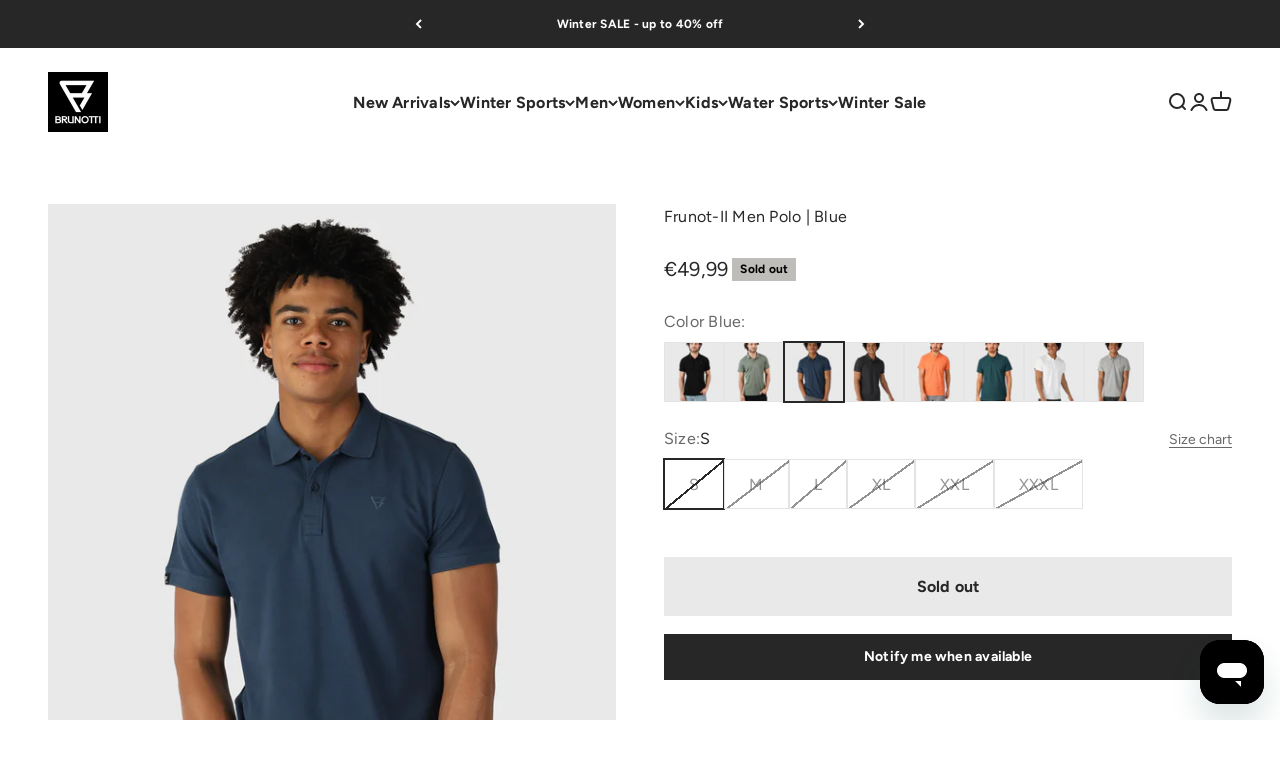

--- FILE ---
content_type: text/html; charset=utf-8
request_url: https://www.brunotti.com/products/frunot-ii-men-polo-blue?option_values=65894613328&section_id=template--24679687061840__main
body_size: 6324
content:
<section id="shopify-section-template--24679687061840__main" class="shopify-section shopify-section--main-product"><style>
  #shopify-section-template--24679687061840__main {
    --section-background-hash: 0;
  }

  #shopify-section-template--24679687061840__main + * {
    --previous-section-background-hash: 0;
  }</style><style>
  #shopify-section-template--24679687061840__main {
    --product-grid: auto / minmax(0, 1fr);
    --product-gallery-media-list-grid: auto / auto-flow 100%;
    --product-gallery-media-list-gap: var(--grid-gutter);
  }

  @media screen and (max-width: 999px) {
    #shopify-section-template--24679687061840__main {
      --section-spacing-block-start: var(--container-gutter);
    }
  }

  @media screen and (min-width: 1000px) {
    #shopify-section-template--24679687061840__main {--product-grid: auto / minmax(0, 1.0fr) minmax(0, 1.0fr);
      --product-gallery-media-list-grid: auto / auto-flow 100%;
      --product-gallery-media-list-gap: calc(var(--grid-gutter) / 2);
    }}

  @media screen and (min-width: 1400px) {
    #shopify-section-template--24679687061840__main {
      --product-gallery-media-list-gap: var(--grid-gutter);
    }
  }
</style><div class="section section--tight  section-blends section-full">
  <product-rerender id="product-info-7562765992121-template--24679687061840__main" observe-form="product-form-7562765992121-template--24679687061840__main" allow-partial-rerender>
    <div class="product"><product-gallery form="product-form-7562765992121-template--24679687061840__main" filtered-indexes="[]"allow-zoom="2" class="product-gallery product-gallery--mobile-dots product-gallery--desktop-carousel  "><div class="product-gallery__ar-wrapper">
    <div class="product-gallery__media-list-wrapper"><custom-cursor class="product-gallery__cursor" >
          <div class="circle-button circle-button--fill circle-button--lg"><svg role="presentation" focusable="false" width="7" height="10" class="icon icon-chevron-right" viewBox="0 0 7 10">
        <path d="m1 9 4-4-4-4" fill="none" stroke="currentColor" stroke-width="2"></path>
      </svg></div>
        </custom-cursor><media-carousel desktop-mode="carousel_thumbnails_bottom" adaptive-height initial-index="0" autoplay id="product-gallery-7562765992121-template--24679687061840__main" class="product-gallery__media-list bleed scroll-area md:unbleed"><div class="product-gallery__media  snap-center" data-media-type="image" data-media-id="43667208044880" ><img src="//www.brunotti.com/cdn/shop/files/2511110162-7996-2.jpg?v=1685632817&amp;width=1200" alt="Frunot-II Men Polo | Blue" srcset="//www.brunotti.com/cdn/shop/files/2511110162-7996-2.jpg?v=1685632817&amp;width=200 200w, //www.brunotti.com/cdn/shop/files/2511110162-7996-2.jpg?v=1685632817&amp;width=300 300w, //www.brunotti.com/cdn/shop/files/2511110162-7996-2.jpg?v=1685632817&amp;width=400 400w, //www.brunotti.com/cdn/shop/files/2511110162-7996-2.jpg?v=1685632817&amp;width=500 500w, //www.brunotti.com/cdn/shop/files/2511110162-7996-2.jpg?v=1685632817&amp;width=600 600w, //www.brunotti.com/cdn/shop/files/2511110162-7996-2.jpg?v=1685632817&amp;width=700 700w, //www.brunotti.com/cdn/shop/files/2511110162-7996-2.jpg?v=1685632817&amp;width=800 800w, //www.brunotti.com/cdn/shop/files/2511110162-7996-2.jpg?v=1685632817&amp;width=1000 1000w, //www.brunotti.com/cdn/shop/files/2511110162-7996-2.jpg?v=1685632817&amp;width=1200 1200w" width="1200" height="1600" loading="eager" fetchpriority="high" sizes="(max-width: 740px) calc(100vw - 40px), (max-width: 999px) calc(100vw - 64px), min(760px, 42vw)" class="rounded"></div><div class="product-gallery__media  snap-center" data-media-type="image" data-media-id="43667208110416" ><img src="//www.brunotti.com/cdn/shop/files/2511110162-7996-4.jpg?v=1685632817&amp;width=1200" alt="Frunot-II Men Polo | Blue" srcset="//www.brunotti.com/cdn/shop/files/2511110162-7996-4.jpg?v=1685632817&amp;width=200 200w, //www.brunotti.com/cdn/shop/files/2511110162-7996-4.jpg?v=1685632817&amp;width=300 300w, //www.brunotti.com/cdn/shop/files/2511110162-7996-4.jpg?v=1685632817&amp;width=400 400w, //www.brunotti.com/cdn/shop/files/2511110162-7996-4.jpg?v=1685632817&amp;width=500 500w, //www.brunotti.com/cdn/shop/files/2511110162-7996-4.jpg?v=1685632817&amp;width=600 600w, //www.brunotti.com/cdn/shop/files/2511110162-7996-4.jpg?v=1685632817&amp;width=700 700w, //www.brunotti.com/cdn/shop/files/2511110162-7996-4.jpg?v=1685632817&amp;width=800 800w, //www.brunotti.com/cdn/shop/files/2511110162-7996-4.jpg?v=1685632817&amp;width=1000 1000w, //www.brunotti.com/cdn/shop/files/2511110162-7996-4.jpg?v=1685632817&amp;width=1200 1200w" width="1200" height="1600" loading="lazy" fetchpriority="auto" sizes="(max-width: 740px) calc(100vw - 40px), (max-width: 999px) calc(100vw - 64px), min(760px, 42vw)" class="rounded"></div><div class="product-gallery__media  snap-center" data-media-type="image" data-media-id="43361308016976" ><img src="//www.brunotti.com/cdn/shop/files/2311110162-7996-8.png?v=1685632817&amp;width=1200" alt="Frunot-II Men Polo | Blue" srcset="//www.brunotti.com/cdn/shop/files/2311110162-7996-8.png?v=1685632817&amp;width=200 200w, //www.brunotti.com/cdn/shop/files/2311110162-7996-8.png?v=1685632817&amp;width=300 300w, //www.brunotti.com/cdn/shop/files/2311110162-7996-8.png?v=1685632817&amp;width=400 400w, //www.brunotti.com/cdn/shop/files/2311110162-7996-8.png?v=1685632817&amp;width=500 500w, //www.brunotti.com/cdn/shop/files/2311110162-7996-8.png?v=1685632817&amp;width=600 600w, //www.brunotti.com/cdn/shop/files/2311110162-7996-8.png?v=1685632817&amp;width=700 700w, //www.brunotti.com/cdn/shop/files/2311110162-7996-8.png?v=1685632817&amp;width=800 800w, //www.brunotti.com/cdn/shop/files/2311110162-7996-8.png?v=1685632817&amp;width=1000 1000w, //www.brunotti.com/cdn/shop/files/2311110162-7996-8.png?v=1685632817&amp;width=1200 1200w" width="1200" height="1600" loading="lazy" fetchpriority="auto" sizes="(max-width: 740px) calc(100vw - 40px), (max-width: 999px) calc(100vw - 64px), min(760px, 42vw)" class="rounded"></div><div class="product-gallery__media  snap-center" data-media-type="image" data-media-id="43667208143184" ><img src="//www.brunotti.com/cdn/shop/files/2511110162-7996-5.jpg?v=1685632817&amp;width=1200" alt="Frunot-II Men Polo | Blue" srcset="//www.brunotti.com/cdn/shop/files/2511110162-7996-5.jpg?v=1685632817&amp;width=200 200w, //www.brunotti.com/cdn/shop/files/2511110162-7996-5.jpg?v=1685632817&amp;width=300 300w, //www.brunotti.com/cdn/shop/files/2511110162-7996-5.jpg?v=1685632817&amp;width=400 400w, //www.brunotti.com/cdn/shop/files/2511110162-7996-5.jpg?v=1685632817&amp;width=500 500w, //www.brunotti.com/cdn/shop/files/2511110162-7996-5.jpg?v=1685632817&amp;width=600 600w, //www.brunotti.com/cdn/shop/files/2511110162-7996-5.jpg?v=1685632817&amp;width=700 700w, //www.brunotti.com/cdn/shop/files/2511110162-7996-5.jpg?v=1685632817&amp;width=800 800w, //www.brunotti.com/cdn/shop/files/2511110162-7996-5.jpg?v=1685632817&amp;width=1000 1000w, //www.brunotti.com/cdn/shop/files/2511110162-7996-5.jpg?v=1685632817&amp;width=1200 1200w" width="1200" height="1600" loading="lazy" fetchpriority="auto" sizes="(max-width: 740px) calc(100vw - 40px), (max-width: 999px) calc(100vw - 64px), min(760px, 42vw)" class="rounded"></div><div class="product-gallery__media  snap-center" data-media-type="image" data-media-id="43667208077648" ><img src="//www.brunotti.com/cdn/shop/files/2511110162-7996-3.jpg?v=1685632817&amp;width=1200" alt="Frunot-II Men Polo | Blue" srcset="//www.brunotti.com/cdn/shop/files/2511110162-7996-3.jpg?v=1685632817&amp;width=200 200w, //www.brunotti.com/cdn/shop/files/2511110162-7996-3.jpg?v=1685632817&amp;width=300 300w, //www.brunotti.com/cdn/shop/files/2511110162-7996-3.jpg?v=1685632817&amp;width=400 400w, //www.brunotti.com/cdn/shop/files/2511110162-7996-3.jpg?v=1685632817&amp;width=500 500w, //www.brunotti.com/cdn/shop/files/2511110162-7996-3.jpg?v=1685632817&amp;width=600 600w, //www.brunotti.com/cdn/shop/files/2511110162-7996-3.jpg?v=1685632817&amp;width=700 700w, //www.brunotti.com/cdn/shop/files/2511110162-7996-3.jpg?v=1685632817&amp;width=800 800w, //www.brunotti.com/cdn/shop/files/2511110162-7996-3.jpg?v=1685632817&amp;width=1000 1000w, //www.brunotti.com/cdn/shop/files/2511110162-7996-3.jpg?v=1685632817&amp;width=1200 1200w" width="1200" height="1600" loading="lazy" fetchpriority="auto" sizes="(max-width: 740px) calc(100vw - 40px), (max-width: 999px) calc(100vw - 64px), min(760px, 42vw)" class="rounded"></div><div class="product-gallery__media  snap-center" data-media-type="image" data-media-id="43667208012112" ><img src="//www.brunotti.com/cdn/shop/files/2511110162-7996-1.jpg?v=1685632817&amp;width=1200" alt="Frunot-II Men Polo | Blue" srcset="//www.brunotti.com/cdn/shop/files/2511110162-7996-1.jpg?v=1685632817&amp;width=200 200w, //www.brunotti.com/cdn/shop/files/2511110162-7996-1.jpg?v=1685632817&amp;width=300 300w, //www.brunotti.com/cdn/shop/files/2511110162-7996-1.jpg?v=1685632817&amp;width=400 400w, //www.brunotti.com/cdn/shop/files/2511110162-7996-1.jpg?v=1685632817&amp;width=500 500w, //www.brunotti.com/cdn/shop/files/2511110162-7996-1.jpg?v=1685632817&amp;width=600 600w, //www.brunotti.com/cdn/shop/files/2511110162-7996-1.jpg?v=1685632817&amp;width=700 700w, //www.brunotti.com/cdn/shop/files/2511110162-7996-1.jpg?v=1685632817&amp;width=800 800w, //www.brunotti.com/cdn/shop/files/2511110162-7996-1.jpg?v=1685632817&amp;width=1000 1000w, //www.brunotti.com/cdn/shop/files/2511110162-7996-1.jpg?v=1685632817&amp;width=1200 1200w" width="1200" height="1600" loading="lazy" fetchpriority="auto" sizes="(max-width: 740px) calc(100vw - 40px), (max-width: 999px) calc(100vw - 64px), min(760px, 42vw)" class="rounded"></div><div class="product-gallery__media  snap-center" data-media-type="image" data-media-id="43361307984208" ><img src="//www.brunotti.com/cdn/shop/files/2311110162-7996-7.png?v=1685632817&amp;width=1200" alt="Frunot-II Men Polo | Blue" srcset="//www.brunotti.com/cdn/shop/files/2311110162-7996-7.png?v=1685632817&amp;width=200 200w, //www.brunotti.com/cdn/shop/files/2311110162-7996-7.png?v=1685632817&amp;width=300 300w, //www.brunotti.com/cdn/shop/files/2311110162-7996-7.png?v=1685632817&amp;width=400 400w, //www.brunotti.com/cdn/shop/files/2311110162-7996-7.png?v=1685632817&amp;width=500 500w, //www.brunotti.com/cdn/shop/files/2311110162-7996-7.png?v=1685632817&amp;width=600 600w, //www.brunotti.com/cdn/shop/files/2311110162-7996-7.png?v=1685632817&amp;width=700 700w, //www.brunotti.com/cdn/shop/files/2311110162-7996-7.png?v=1685632817&amp;width=800 800w, //www.brunotti.com/cdn/shop/files/2311110162-7996-7.png?v=1685632817&amp;width=1000 1000w, //www.brunotti.com/cdn/shop/files/2311110162-7996-7.png?v=1685632817&amp;width=1200 1200w" width="1200" height="1600" loading="lazy" fetchpriority="auto" sizes="(max-width: 740px) calc(100vw - 40px), (max-width: 999px) calc(100vw - 64px), min(760px, 42vw)" class="rounded"></div><div class="product-gallery__media  snap-center" data-media-type="image" data-media-id="43361308049744" ><img src="//www.brunotti.com/cdn/shop/files/2311110162-7996-9.png?v=1685632817&amp;width=1200" alt="Frunot-II Men Polo | Blue" srcset="//www.brunotti.com/cdn/shop/files/2311110162-7996-9.png?v=1685632817&amp;width=200 200w, //www.brunotti.com/cdn/shop/files/2311110162-7996-9.png?v=1685632817&amp;width=300 300w, //www.brunotti.com/cdn/shop/files/2311110162-7996-9.png?v=1685632817&amp;width=400 400w, //www.brunotti.com/cdn/shop/files/2311110162-7996-9.png?v=1685632817&amp;width=500 500w, //www.brunotti.com/cdn/shop/files/2311110162-7996-9.png?v=1685632817&amp;width=600 600w, //www.brunotti.com/cdn/shop/files/2311110162-7996-9.png?v=1685632817&amp;width=700 700w, //www.brunotti.com/cdn/shop/files/2311110162-7996-9.png?v=1685632817&amp;width=800 800w, //www.brunotti.com/cdn/shop/files/2311110162-7996-9.png?v=1685632817&amp;width=1000 1000w, //www.brunotti.com/cdn/shop/files/2311110162-7996-9.png?v=1685632817&amp;width=1200 1200w" width="1200" height="1600" loading="lazy" fetchpriority="auto" sizes="(max-width: 740px) calc(100vw - 40px), (max-width: 999px) calc(100vw - 64px), min(760px, 42vw)" class="rounded"></div><div class="product-gallery__media  snap-center" data-media-type="image" data-media-id="43667208175952" ><img src="//www.brunotti.com/cdn/shop/files/2511110162-7996-6.jpg?v=1685632817&amp;width=1200" alt="Frunot-II Men Polo | Blue" srcset="//www.brunotti.com/cdn/shop/files/2511110162-7996-6.jpg?v=1685632817&amp;width=200 200w, //www.brunotti.com/cdn/shop/files/2511110162-7996-6.jpg?v=1685632817&amp;width=300 300w, //www.brunotti.com/cdn/shop/files/2511110162-7996-6.jpg?v=1685632817&amp;width=400 400w, //www.brunotti.com/cdn/shop/files/2511110162-7996-6.jpg?v=1685632817&amp;width=500 500w, //www.brunotti.com/cdn/shop/files/2511110162-7996-6.jpg?v=1685632817&amp;width=600 600w, //www.brunotti.com/cdn/shop/files/2511110162-7996-6.jpg?v=1685632817&amp;width=700 700w, //www.brunotti.com/cdn/shop/files/2511110162-7996-6.jpg?v=1685632817&amp;width=800 800w, //www.brunotti.com/cdn/shop/files/2511110162-7996-6.jpg?v=1685632817&amp;width=1000 1000w, //www.brunotti.com/cdn/shop/files/2511110162-7996-6.jpg?v=1685632817&amp;width=1200 1200w" width="1200" height="1600" loading="lazy" fetchpriority="auto" sizes="(max-width: 740px) calc(100vw - 40px), (max-width: 999px) calc(100vw - 64px), min(760px, 42vw)" class="rounded"></div></media-carousel><div class="product-gallery__zoom ">
          <button type="button" is="product-zoom-button" class="circle-button circle-button--fill ring">
            <span class="sr-only">Zoom</span><svg role="presentation" fill="none" stroke-width="2" focusable="false" width="15" height="15" class="icon icon-image-zoom" viewBox="0 0 15 15">
        <circle cx="7.067" cy="7.067" r="6.067" stroke="currentColor"></circle>
        <path d="M11.4 11.4 14 14" stroke="currentColor" stroke-linecap="round" stroke-linejoin="round"></path>
        <path d="M7 4v6M4 7h6" stroke="currentColor"></path>
      </svg></button>
        </div><page-dots class="page-dots page-dots--blurred md:hidden" aria-controls="product-gallery-7562765992121-template--24679687061840__main"><button type="button" class="tap-area"  aria-current="true">
          <span class="sr-only">Go to item 1</span>
        </button><button type="button" class="tap-area"  aria-current="false">
          <span class="sr-only">Go to item 2</span>
        </button><button type="button" class="tap-area"  aria-current="false">
          <span class="sr-only">Go to item 3</span>
        </button><button type="button" class="tap-area"  aria-current="false">
          <span class="sr-only">Go to item 4</span>
        </button><button type="button" class="tap-area"  aria-current="false">
          <span class="sr-only">Go to item 5</span>
        </button><button type="button" class="tap-area"  aria-current="false">
          <span class="sr-only">Go to item 6</span>
        </button><button type="button" class="tap-area"  aria-current="false">
          <span class="sr-only">Go to item 7</span>
        </button><button type="button" class="tap-area"  aria-current="false">
          <span class="sr-only">Go to item 8</span>
        </button><button type="button" class="tap-area"  aria-current="false">
          <span class="sr-only">Go to item 9</span>
        </button></page-dots></div></div><scroll-shadow class="product-gallery__thumbnail-list-wrapper">
        <page-dots align-selected class="product-gallery__thumbnail-list scroll-area bleed md:unbleed" aria-controls="product-gallery-7562765992121-template--24679687061840__main"><button type="button" class="product-gallery__thumbnail"  aria-current="true" aria-label="Go to item 1"><img src="//www.brunotti.com/cdn/shop/files/2511110162-7996-2.jpg?v=1685632817&amp;width=1200" alt="Frunot-II Men Polo | Blue" srcset="//www.brunotti.com/cdn/shop/files/2511110162-7996-2.jpg?v=1685632817&amp;width=56 56w, //www.brunotti.com/cdn/shop/files/2511110162-7996-2.jpg?v=1685632817&amp;width=64 64w, //www.brunotti.com/cdn/shop/files/2511110162-7996-2.jpg?v=1685632817&amp;width=112 112w, //www.brunotti.com/cdn/shop/files/2511110162-7996-2.jpg?v=1685632817&amp;width=128 128w, //www.brunotti.com/cdn/shop/files/2511110162-7996-2.jpg?v=1685632817&amp;width=168 168w, //www.brunotti.com/cdn/shop/files/2511110162-7996-2.jpg?v=1685632817&amp;width=192 192w" width="1200" height="1600" loading="lazy" sizes="(max-width: 699px) 56px, 64px" class="object-contain rounded-sm">
            </button><button type="button" class="product-gallery__thumbnail"  aria-current="false" aria-label="Go to item 2"><img src="//www.brunotti.com/cdn/shop/files/2511110162-7996-4.jpg?v=1685632817&amp;width=1200" alt="Frunot-II Men Polo | Blue" srcset="//www.brunotti.com/cdn/shop/files/2511110162-7996-4.jpg?v=1685632817&amp;width=56 56w, //www.brunotti.com/cdn/shop/files/2511110162-7996-4.jpg?v=1685632817&amp;width=64 64w, //www.brunotti.com/cdn/shop/files/2511110162-7996-4.jpg?v=1685632817&amp;width=112 112w, //www.brunotti.com/cdn/shop/files/2511110162-7996-4.jpg?v=1685632817&amp;width=128 128w, //www.brunotti.com/cdn/shop/files/2511110162-7996-4.jpg?v=1685632817&amp;width=168 168w, //www.brunotti.com/cdn/shop/files/2511110162-7996-4.jpg?v=1685632817&amp;width=192 192w" width="1200" height="1600" loading="lazy" sizes="(max-width: 699px) 56px, 64px" class="object-contain rounded-sm">
            </button><button type="button" class="product-gallery__thumbnail"  aria-current="false" aria-label="Go to item 3"><img src="//www.brunotti.com/cdn/shop/files/2311110162-7996-8.png?v=1685632817&amp;width=1200" alt="Frunot-II Men Polo | Blue" srcset="//www.brunotti.com/cdn/shop/files/2311110162-7996-8.png?v=1685632817&amp;width=56 56w, //www.brunotti.com/cdn/shop/files/2311110162-7996-8.png?v=1685632817&amp;width=64 64w, //www.brunotti.com/cdn/shop/files/2311110162-7996-8.png?v=1685632817&amp;width=112 112w, //www.brunotti.com/cdn/shop/files/2311110162-7996-8.png?v=1685632817&amp;width=128 128w, //www.brunotti.com/cdn/shop/files/2311110162-7996-8.png?v=1685632817&amp;width=168 168w, //www.brunotti.com/cdn/shop/files/2311110162-7996-8.png?v=1685632817&amp;width=192 192w" width="1200" height="1600" loading="lazy" sizes="(max-width: 699px) 56px, 64px" class="object-contain rounded-sm">
            </button><button type="button" class="product-gallery__thumbnail"  aria-current="false" aria-label="Go to item 4"><img src="//www.brunotti.com/cdn/shop/files/2511110162-7996-5.jpg?v=1685632817&amp;width=1200" alt="Frunot-II Men Polo | Blue" srcset="//www.brunotti.com/cdn/shop/files/2511110162-7996-5.jpg?v=1685632817&amp;width=56 56w, //www.brunotti.com/cdn/shop/files/2511110162-7996-5.jpg?v=1685632817&amp;width=64 64w, //www.brunotti.com/cdn/shop/files/2511110162-7996-5.jpg?v=1685632817&amp;width=112 112w, //www.brunotti.com/cdn/shop/files/2511110162-7996-5.jpg?v=1685632817&amp;width=128 128w, //www.brunotti.com/cdn/shop/files/2511110162-7996-5.jpg?v=1685632817&amp;width=168 168w, //www.brunotti.com/cdn/shop/files/2511110162-7996-5.jpg?v=1685632817&amp;width=192 192w" width="1200" height="1600" loading="lazy" sizes="(max-width: 699px) 56px, 64px" class="object-contain rounded-sm">
            </button><button type="button" class="product-gallery__thumbnail"  aria-current="false" aria-label="Go to item 5"><img src="//www.brunotti.com/cdn/shop/files/2511110162-7996-3.jpg?v=1685632817&amp;width=1200" alt="Frunot-II Men Polo | Blue" srcset="//www.brunotti.com/cdn/shop/files/2511110162-7996-3.jpg?v=1685632817&amp;width=56 56w, //www.brunotti.com/cdn/shop/files/2511110162-7996-3.jpg?v=1685632817&amp;width=64 64w, //www.brunotti.com/cdn/shop/files/2511110162-7996-3.jpg?v=1685632817&amp;width=112 112w, //www.brunotti.com/cdn/shop/files/2511110162-7996-3.jpg?v=1685632817&amp;width=128 128w, //www.brunotti.com/cdn/shop/files/2511110162-7996-3.jpg?v=1685632817&amp;width=168 168w, //www.brunotti.com/cdn/shop/files/2511110162-7996-3.jpg?v=1685632817&amp;width=192 192w" width="1200" height="1600" loading="lazy" sizes="(max-width: 699px) 56px, 64px" class="object-contain rounded-sm">
            </button><button type="button" class="product-gallery__thumbnail"  aria-current="false" aria-label="Go to item 6"><img src="//www.brunotti.com/cdn/shop/files/2511110162-7996-1.jpg?v=1685632817&amp;width=1200" alt="Frunot-II Men Polo | Blue" srcset="//www.brunotti.com/cdn/shop/files/2511110162-7996-1.jpg?v=1685632817&amp;width=56 56w, //www.brunotti.com/cdn/shop/files/2511110162-7996-1.jpg?v=1685632817&amp;width=64 64w, //www.brunotti.com/cdn/shop/files/2511110162-7996-1.jpg?v=1685632817&amp;width=112 112w, //www.brunotti.com/cdn/shop/files/2511110162-7996-1.jpg?v=1685632817&amp;width=128 128w, //www.brunotti.com/cdn/shop/files/2511110162-7996-1.jpg?v=1685632817&amp;width=168 168w, //www.brunotti.com/cdn/shop/files/2511110162-7996-1.jpg?v=1685632817&amp;width=192 192w" width="1200" height="1600" loading="lazy" sizes="(max-width: 699px) 56px, 64px" class="object-contain rounded-sm">
            </button><button type="button" class="product-gallery__thumbnail"  aria-current="false" aria-label="Go to item 7"><img src="//www.brunotti.com/cdn/shop/files/2311110162-7996-7.png?v=1685632817&amp;width=1200" alt="Frunot-II Men Polo | Blue" srcset="//www.brunotti.com/cdn/shop/files/2311110162-7996-7.png?v=1685632817&amp;width=56 56w, //www.brunotti.com/cdn/shop/files/2311110162-7996-7.png?v=1685632817&amp;width=64 64w, //www.brunotti.com/cdn/shop/files/2311110162-7996-7.png?v=1685632817&amp;width=112 112w, //www.brunotti.com/cdn/shop/files/2311110162-7996-7.png?v=1685632817&amp;width=128 128w, //www.brunotti.com/cdn/shop/files/2311110162-7996-7.png?v=1685632817&amp;width=168 168w, //www.brunotti.com/cdn/shop/files/2311110162-7996-7.png?v=1685632817&amp;width=192 192w" width="1200" height="1600" loading="lazy" sizes="(max-width: 699px) 56px, 64px" class="object-contain rounded-sm">
            </button><button type="button" class="product-gallery__thumbnail"  aria-current="false" aria-label="Go to item 8"><img src="//www.brunotti.com/cdn/shop/files/2311110162-7996-9.png?v=1685632817&amp;width=1200" alt="Frunot-II Men Polo | Blue" srcset="//www.brunotti.com/cdn/shop/files/2311110162-7996-9.png?v=1685632817&amp;width=56 56w, //www.brunotti.com/cdn/shop/files/2311110162-7996-9.png?v=1685632817&amp;width=64 64w, //www.brunotti.com/cdn/shop/files/2311110162-7996-9.png?v=1685632817&amp;width=112 112w, //www.brunotti.com/cdn/shop/files/2311110162-7996-9.png?v=1685632817&amp;width=128 128w, //www.brunotti.com/cdn/shop/files/2311110162-7996-9.png?v=1685632817&amp;width=168 168w, //www.brunotti.com/cdn/shop/files/2311110162-7996-9.png?v=1685632817&amp;width=192 192w" width="1200" height="1600" loading="lazy" sizes="(max-width: 699px) 56px, 64px" class="object-contain rounded-sm">
            </button><button type="button" class="product-gallery__thumbnail"  aria-current="false" aria-label="Go to item 9"><img src="//www.brunotti.com/cdn/shop/files/2511110162-7996-6.jpg?v=1685632817&amp;width=1200" alt="Frunot-II Men Polo | Blue" srcset="//www.brunotti.com/cdn/shop/files/2511110162-7996-6.jpg?v=1685632817&amp;width=56 56w, //www.brunotti.com/cdn/shop/files/2511110162-7996-6.jpg?v=1685632817&amp;width=64 64w, //www.brunotti.com/cdn/shop/files/2511110162-7996-6.jpg?v=1685632817&amp;width=112 112w, //www.brunotti.com/cdn/shop/files/2511110162-7996-6.jpg?v=1685632817&amp;width=128 128w, //www.brunotti.com/cdn/shop/files/2511110162-7996-6.jpg?v=1685632817&amp;width=168 168w, //www.brunotti.com/cdn/shop/files/2511110162-7996-6.jpg?v=1685632817&amp;width=192 192w" width="1200" height="1600" loading="lazy" sizes="(max-width: 699px) 56px, 64px" class="object-contain rounded-sm">
            </button></page-dots>
      </scroll-shadow></product-gallery><safe-sticky class="product-info"><div class="product-info__block-item" data-block-id="title" data-block-type="title" ><h1 class="product-info__title h2">Frunot-II Men Polo | Blue</h1></div><div class="product-info__block-item" data-block-id="badges_EhFtfU" data-block-type="badges" ></div><div class="product-info__block-item" data-block-id="price" data-block-type="price" ><div class="product-info__price">
              <div class="rating-with-text"><price-list class="price-list price-list--lg "><sale-price class="text-lg">
      <span class="sr-only">Sale price</span>€49,99</sale-price></price-list><div class="product-info__badge-list"><sold-out-badge class="badge badge--sold-out">Sold out</sold-out-badge></div></div></div></div><div class="product-info__block-item" data-block-id="a42731bc-6798-4f81-905b-3242b90d446f" data-block-type="product-variations" ><div class="product-info__product-picker">
              <div class="variant-picker">
                <fieldset class="variant-picker__option"><div class="variant-picker__option-info">
                      <div class="h-stack gap-2">
                        <legend class="text-subdued">Color Blue:</legend>
                        <span></span>
                      </div>
                    </div><div class="variant-picker__option-values wrap gap-2"><a class="thumbnail-swatch    border" href="/products/frunot-ii-men-polo-black" 
>
        <span class="sr-only"></span><img src="//www.brunotti.com/cdn/shop/files/2311110162-9999-1.jpg?v=1709828283&amp;width=1200" alt="Frunot-II Men Polo | Black" srcset="//www.brunotti.com/cdn/shop/files/2311110162-9999-1.jpg?v=1709828283&amp;width=60 60w, //www.brunotti.com/cdn/shop/files/2311110162-9999-1.jpg?v=1709828283&amp;width=120 120w" width="1200" height="1600" sizes="60px" class="object-cover"></a><a class="thumbnail-swatch    border" href="/products/frunot-ii-men-polo-vintage-green" 
>
        <span class="sr-only"></span><img src="//www.brunotti.com/cdn/shop/files/2311110162-6500-1.jpg?v=1709828110&amp;width=1200" alt="Frunot-II Men Polo | Vintage Green" srcset="//www.brunotti.com/cdn/shop/files/2311110162-6500-1.jpg?v=1709828110&amp;width=60 60w, //www.brunotti.com/cdn/shop/files/2311110162-6500-1.jpg?v=1709828110&amp;width=120 120w" width="1200" height="1600" sizes="60px" class="object-cover"></a><a class="thumbnail-swatch   is-selected border" href="/products/frunot-ii-men-polo-blue" 
>
        <span class="sr-only"></span><img src="//www.brunotti.com/cdn/shop/files/2511110162-7996-2.jpg?v=1685632817&amp;width=1200" alt="Frunot-II Men Polo | Blue" srcset="//www.brunotti.com/cdn/shop/files/2511110162-7996-2.jpg?v=1685632817&amp;width=60 60w, //www.brunotti.com/cdn/shop/files/2511110162-7996-2.jpg?v=1685632817&amp;width=120 120w" width="1200" height="1600" sizes="60px" class="object-cover"></a><a class="thumbnail-swatch    border" href="/products/frunot-ii-men-polo-titanium" 
>
        <span class="sr-only"></span><img src="//www.brunotti.com/cdn/shop/files/2511110162-9997-1.jpg?v=1685632954&amp;width=1200" alt="Frunot-II Men Polo | Titanium" srcset="//www.brunotti.com/cdn/shop/files/2511110162-9997-1.jpg?v=1685632954&amp;width=60 60w, //www.brunotti.com/cdn/shop/files/2511110162-9997-1.jpg?v=1685632954&amp;width=120 120w" width="1200" height="1600" sizes="60px" class="object-cover"></a><a class="thumbnail-swatch    border" href="/products/frunot-ii-men-polo-orange" 
>
        <span class="sr-only"></span><img src="//www.brunotti.com/cdn/shop/products/2511110162-8499-1.jpg?v=1679327508&amp;width=1200" alt="Frunot-II Men Polo | Orange" srcset="//www.brunotti.com/cdn/shop/products/2511110162-8499-1.jpg?v=1679327508&amp;width=60 60w, //www.brunotti.com/cdn/shop/products/2511110162-8499-1.jpg?v=1679327508&amp;width=120 120w" width="1200" height="1600" sizes="60px" class="object-cover"></a><a class="thumbnail-swatch    border" href="/products/frunot-ii-men-polo-green" 
>
        <span class="sr-only"></span><img src="//www.brunotti.com/cdn/shop/products/2511110162-6504-1.jpg?v=1679327473&amp;width=1200" alt="Frunot-II Men Polo | Green" srcset="//www.brunotti.com/cdn/shop/products/2511110162-6504-1.jpg?v=1679327473&amp;width=60 60w, //www.brunotti.com/cdn/shop/products/2511110162-6504-1.jpg?v=1679327473&amp;width=120 120w" width="1200" height="1600" sizes="60px" class="object-cover"></a><a class="thumbnail-swatch    border" href="/products/frunot-ii-men-polo-white" 
>
        <span class="sr-only"></span><img src="//www.brunotti.com/cdn/shop/files/2511110162-1001-1.jpg?v=1685632681&amp;width=1200" alt="Frunot-II Men Polo | White" srcset="//www.brunotti.com/cdn/shop/files/2511110162-1001-1.jpg?v=1685632681&amp;width=60 60w, //www.brunotti.com/cdn/shop/files/2511110162-1001-1.jpg?v=1685632681&amp;width=120 120w" width="1200" height="1600" sizes="60px" class="object-cover"></a><a class="thumbnail-swatch    border" href="/products/frunot-ii-men-polo-grey" 
>
        <span class="sr-only"></span><img src="//www.brunotti.com/cdn/shop/files/2511110162-9500-1.jpg?v=1685632878&amp;width=1200" alt="Frunot-II Men Polo | Grey" srcset="//www.brunotti.com/cdn/shop/files/2511110162-9500-1.jpg?v=1685632878&amp;width=60 60w, //www.brunotti.com/cdn/shop/files/2511110162-9500-1.jpg?v=1685632878&amp;width=120 120w" width="1200" height="1600" sizes="60px" class="object-cover"></a></div>
                </fieldset>
              </div>
            </div></div><div class="product-info__block-item" data-block-id="variant_picker" data-block-type="variant-picker" ><div class="product-info__variant-picker"><variant-picker class="variant-picker" section-id="template--24679687061840__main" handle="frunot-ii-men-polo-blue" form-id="product-form-7562765992121-template--24679687061840__main" update-url><script data-variant type="application/json">{"id":43116775964857,"title":"M","option1":"M","option2":null,"option3":null,"sku":"8720717038319","requires_shipping":true,"taxable":true,"featured_image":null,"available":false,"name":"Frunot-II Men Polo | Blue - M","public_title":"M","options":["M"],"price":4999,"weight":0,"compare_at_price":null,"inventory_management":"shopify","barcode":"8720717038319","requires_selling_plan":false,"selling_plan_allocations":[],"quantity_rule":{"min":1,"max":null,"increment":1}}</script>

      <fieldset class="variant-picker__option">
        <div class="variant-picker__option-info">
          <div class="h-stack gap-2">
            <legend class="text-subdued">Size:</legend>
            <span>M</span>
          </div><button type="button" class="text-sm text-subdued" aria-controls="size-chart-1-product-form-7562765992121-template--24679687061840__main" aria-expanded="false">
              <span class="link">Size chart</span>
            </button>

            <x-drawer id="size-chart-1-product-form-7562765992121-template--24679687061840__main" class="drawer drawer--lg">
              <span class="h5" slot="header">Fit-Guide</span>

              <div class="prose"><div style="text-align: left;" class="row">
<div class="col-12 sizetable-title">
<h1 class="title"><strong>Fit Guide</strong></h1>
<p class="title"><strong>How to mesure correctly</strong></p>
<p class="title">If you want to take your own measurements, it's best to do this in your underwear. This prevents measurements that are too large. Use measuring tape with centimeters (cm) and make sure not to wrap it around yourself too tightly. All sizes refer to standard sizes.</p>
<ul>
<li>
<strong>Chest</strong><br>To measure your chest, pull measuring tape around the widest part of your chest.</li>
<li>
<strong>Waist</strong><br>To measure your waist, pull the measuring tape around the smallest part of your waist.</li>
<li>
<strong>Hips</strong><br>To measure the circumference of your hips, pull the measuring tape around the widest part of your hips.</li>
</ul>
<p> </p>
<h1 class="title">WOMEN</h1>
<h3 class="title">Tops</h3>
</div>
</div>
<div style="text-align: left;" class="size-chart-body">
<div class="table-section">
<table class="sizetable">
<tbody>
<tr>
<th style="text-align: left;" valign="top">Size</th>
<th style="text-align: left;" valign="top">Size (cm)</th>
<th style="text-align: left;" valign="top">Chest (cm)</th>
<th style="text-align: left;" valign="top">Waist (cm)</th>
<th style="text-align: left;" valign="top">Hip (cm)</th>
</tr>
<tr>
<td>XS</td>
<td>34</td>
<td>80-84</td>
<td>63-67</td>
<td>89-93</td>
</tr>
<tr>
<td>S</td>
<td>36</td>
<td>84-88</td>
<td>67-71</td>
<td>93-97</td>
</tr>
<tr>
<td>M</td>
<td>38</td>
<td>88-92</td>
<td>71-75</td>
<td>97-101</td>
</tr>
<tr>
<td>L</td>
<td>40</td>
<td>92-96</td>
<td>75-79</td>
<td>101-105</td>
</tr>
<tr>
<td>XL</td>
<td>42</td>
<td>96-100</td>
<td>79-83</td>
<td>105-109</td>
</tr>
<tr>
<td>XXL</td>
<td>44</td>
<td>100-104</td>
<td>83-87</td>
<td>109-113</td>
</tr>
</tbody>
</table>
<h3 class="title"></h3>
<h3 class="title">Bottoms</h3>
<table class="sizetable">
<tbody>
<tr>
<th style="text-align: left;">Size</th>
<th style="text-align: left;">Size (cm)</th>
<th style="text-align: left;">Boardshorts/jeans size</th>
</tr>
<tr>
<td>XS</td>
<td>34</td>
<td>25-26</td>
</tr>
<tr>
<td>S</td>
<td>36</td>
<td>27</td>
</tr>
<tr>
<td>M</td>
<td>38</td>
<td>28-29</td>
</tr>
<tr>
<td>L</td>
<td>40</td>
<td>30-31</td>
</tr>
<tr>
<td>XL</td>
<td>42</td>
<td>32-33</td>
</tr>
<tr>
<td>XXL</td>
<td>44</td>
<td>33</td>
</tr>
</tbody>
</table>
</div>
<div class="col-12 col-md-6 content-section">
<div class="row">
<div class="col-12">
<div>
<h3 class="content-title first"></h3>
<h3 class="content-title first"></h3>
<p> </p>
<p> </p>
</div>
</div>
</div>
<div class="size-chart-body-content">
<div class="size-chart-part">
<h3 class="content-title"></h3>
</div>
<div class="size-chart-part">
<h1 class="size-img-women">MEN</h1>
</div>
</div>
</div>
</div>
<div style="text-align: left;" class="row">
<div class="col-12 sizetable-title">
<h3 class="title">Tops</h3>
</div>
</div>
<div style="text-align: left;" class="size-chart-body">
<div class="table-section">
<table class="sizetable">
<tbody>
<tr>
<th style="text-align: left;" valign="top">Size</th>
<th valign="top">Size (cm)</th>
<th valign="top">Chest (cm)</th>
<th valign="top">Waist (cm)</th>
<th valign="top">Hip (cm)</th>
</tr>
<tr>
<td>XS</td>
<td>46</td>
<td>90-94</td>
<td>80-84</td>
<td>93-97</td>
</tr>
<tr>
<td>S</td>
<td>48</td>
<td>94-98</td>
<td>84-88</td>
<td>97-101</td>
</tr>
<tr>
<td>M</td>
<td>50</td>
<td>98-102</td>
<td>88-92</td>
<td>101-105</td>
</tr>
<tr>
<td>L</td>
<td>52</td>
<td>102-106</td>
<td>92-96</td>
<td>105-109</td>
</tr>
<tr>
<td>XL</td>
<td>54</td>
<td>106-110</td>
<td>96-100</td>
<td>109-113</td>
</tr>
<tr>
<td>XXL</td>
<td>56</td>
<td>110-114</td>
<td>100-104</td>
<td>113-117</td>
</tr>
<tr>
<td>XXXL</td>
<td>68</td>
<td>114-118</td>
<td>104-108</td>
<td>117-121</td>
</tr>
</tbody>
</table>
<h3 class="title"></h3>
<h3 class="title">Bottoms</h3>
<table style="width: 561px;" class="sizetable">
<tbody>
<tr>
<th style="width: 68px;">Size</th>
<th style="width: 114.634px;">Size (cm)</th>
<th style="width: 360.366px;">Boardshort/jeanssize</th>
</tr>
<tr>
<td style="width: 68px;">XS</td>
<td style="width: 114.634px;">46</td>
<td style="width: 360.366px;">28-29</td>
</tr>
<tr>
<td style="width: 68px;">S</td>
<td style="width: 114.634px;">48</td>
<td style="width: 360.366px;">30-31</td>
</tr>
<tr>
<td style="width: 68px;">M</td>
<td style="width: 114.634px;">50</td>
<td style="width: 360.366px;">31-32</td>
</tr>
<tr>
<td style="width: 68px;">L</td>
<td style="width: 114.634px;">52</td>
<td style="width: 360.366px;">32-33</td>
</tr>
<tr>
<td style="width: 68px;">XL</td>
<td style="width: 114.634px;">54</td>
<td style="width: 360.366px;">34-36</td>
</tr>
<tr>
<td style="width: 68px;">XXL</td>
<td style="width: 114.634px;">56</td>
<td style="width: 360.366px;">38-40</td>
</tr>
</tbody>
</table>
</div>
<div class="col-12 col-md-6 content-section">
<div class="row">
<div class="col-12">
<div>
<h3 class="content-title first"></h3>
</div>
</div>
</div>
<div class="size-chart-body-content">
<div class="size-chart-part"></div>
</div>
</div>
</div>
<p style="text-align: left;"> </p>
<h1 style="text-align: left;">BOYS <meta charset="utf-8"> <meta charset="utf-8">
</h1>
<h1 style="text-align: left;" class="p1"><b></b></h1>
<h1 style="text-align: left;" class="p1"></h1>
<table style="float: left;" cellspacing="0" cellpadding="0" class="t1">
<tbody>
<tr>
<td valign="top" class="td1">
<p class="p4"><b>Size</b></p>
</td>
<td valign="top" class="td1">
<p class="p4"><b>Age</b></p>
</td>
<td valign="top" class="td1">
<p class="p4"><b>Chest (cm)</b></p>
</td>
<td valign="top" class="td1">
<p class="p4"><b>Waist (cm)</b></p>
</td>
<td valign="top" class="td1">
<p class="p4"><b>Hip (cm)</b></p>
</td>
</tr>
<tr>
<td valign="top" class="td1">
<p class="p4">116</p>
</td>
<td valign="top" class="td1">
<p class="p4">5-6</p>
</td>
<td valign="top" class="td1">
<p class="p4">57-61</p>
</td>
<td valign="top" class="td1">
<p class="p4">51-55</p>
</td>
<td valign="top" class="td1">
<p class="p4">60-64</p>
</td>
</tr>
<tr>
<td valign="top" class="td1">
<p class="p4">128</p>
</td>
<td valign="top" class="td1">
<p class="p4">7-8</p>
</td>
<td valign="" class="td1">
<p class="p4">61-65</p>
</td>
<td valign="top" class="td1">
<p class="p4">55-58</p>
</td>
<td valign="top" class="td1">
<p class="p4">64-68</p>
</td>
</tr>
<tr>
<td valign="top" class="td1">
<p class="p4">140</p>
</td>
<td valign="top" class="td1">
<p class="p4">8-9</p>
</td>
<td valign="top" class="td1">
<p class="p4">65-70</p>
</td>
<td valign="top" class="td1">
<p class="p4">58-62</p>
</td>
<td valign="top" class="td1">
<p class="p4">68-73</p>
</td>
</tr>
<tr>
<td valign="top" class="td1">
<p class="p4">152</p>
</td>
<td valign="top" class="td1">
<p class="p4">10-11</p>
</td>
<td valign="top" class="td1">
<p class="p4">70-76</p>
</td>
<td valign="top" class="td1">
<p class="p4">62-67</p>
</td>
<td valign="top" class="td1">
<p class="p4">73-79</p>
</td>
</tr>
<tr>
<td valign="top" class="td1">
<p class="p4">164</p>
</td>
<td valign="top" class="td1">
<p class="p4">12-13</p>
</td>
<td valign="top" class="td1">
<p class="p4">76-82</p>
</td>
<td valign="top" class="td1">
<p class="p4">67-73</p>
</td>
<td valign="top" class="td1">
<p class="p4">79-85</p>
</td>
</tr>
<tr>
<td valign="top" class="td1">
<p class="p4">176</p>
</td>
<td valign="top" class="td1">
<p class="p4">14-15</p>
</td>
<td valign="top" class="td1">
<p class="p4">82-88</p>
</td>
<td valign="top" class="td1">
<p class="p4">73-79</p>
</td>
<td valign="top" class="td1">
<p class="p4">85-91</p>
</td>
</tr>
</tbody>
</table>
<p style="text-align: left;" class="p4"> </p>
<p style="text-align: left;" class="p4"> </p>
<h1 style="text-align: left;" class="p4"> GIRLS</h1>
<h1 style="text-align: left;"><b></b></h1>
<meta charset="utf-8"><meta charset="utf-8">
<h1 style="text-align: left;" class="p1"><b></b></h1>
<h1 style="text-align: left;"></h1>
<table style="float: left;" cellspacing="0" cellpadding="0" class="t1">
<tbody>
<tr>
<td valign="top" class="td1">
<p class="p4"><b>Size</b></p>
</td>
<td valign="top" class="td1">
<p class="p4"><b>Age</b></p>
</td>
<td valign="top" class="td1">
<p class="p4"><b>Chest (cm)</b></p>
</td>
<td valign="top" class="td1">
<p class="p4"><b>Waist (cm)</b></p>
</td>
<td valign="top" class="td1">
<p class="p4"><b>Hip (cm)</b></p>
</td>
</tr>
<tr>
<td valign="top" class="td1">
<p class="p4">116</p>
</td>
<td valign="top" class="td1">
<p class="p4">5-6</p>
</td>
<td valign="top" class="td1">
<p class="p4">60 / 64</p>
</td>
<td valign="top" class="td1">
<p class="p4">49 / 53</p>
</td>
<td valign="top" class="td1">
<p class="p4">64 / 68</p>
</td>
</tr>
<tr>
<td valign="top" class="td1">
<p class="p4">128</p>
</td>
<td valign="top" class="td1">
<p class="p4">7-8</p>
</td>
<td valign="top" class="td1">
<p class="p4">64 / 68</p>
</td>
<td valign="top" class="td1">
<p class="p4">53 / 57</p>
</td>
<td valign="top" class="td1">
<p class="">68 / 72</p>
</td>
</tr>
<tr>
<td valign="top" class="td1">
<p class="p4">140</p>
</td>
<td valign="top" class="td1">
<p class="p4">8-9</p>
</td>
<td valign="top" class="td1">
<p class="p4">68 / 72</p>
</td>
<td valign="top" class="td1">
<p class="p4">57 / 61</p>
</td>
<td valign="top" class="td1">
<p class="p4">72 / 76</p>
</td>
</tr>
<tr>
<td valign="top" class="td1">
<p class="p4">152</p>
</td>
<td valign="top" class="td1">
<p class="p4">10-11</p>
</td>
<td valign="top" class="td1">
<p class="p4">72 / 76</p>
</td>
<td valign="top" class="td1">
<p class="p4">61 / 65</p>
</td>
<td valign="top" class="td1">
<p class="p4">76 / 81</p>
</td>
</tr>
<tr>
<td valign="top" class="td1">
<p class="p4">164</p>
</td>
<td valign="top" class="td1">
<p class="p4">12-13</p>
</td>
<td valign="top" class="td1">
<p class="p4">76 / 80</p>
</td>
<td valign="top" class="td1">
<p class="p4">65 / 69</p>
</td>
<td valign="top" class="td1">
<p class="p4">81 / 87</p>
</td>
</tr>
<tr>
<td valign="top" class="td1">
<p class="p4">176</p>
</td>
<td valign="top" class="td1">
<p class="p4">14-15</p>
</td>
<td valign="top" class="td1">
<p class="p4">80 / 84</p>
</td>
<td valign="top" class="td1">
<p class="p4">69 / 73</p>
</td>
<td valign="top" class="td1">
<p class="p4">87 / 93</p>
</td>
</tr>
</tbody>
</table>
<p style="text-align: left;" class="p4"><b></b>  </p>
<p style="text-align: left;" class="p4"> </p>
<h1 style="text-align: left;" class="p4">Bikini Fit Guide</h1>
<p style="text-align: left;" class="p4">Are you looking for a bikini in which you feel completely you? Finding the perfect bikini often turns out to be more difficult than expected. Partly for this reason the Brunotti Bikini Fit Guide was developed. In this way we hope to make your search for the perfect bikini a little easier.<br><br>Our bikini tops come in different shapes: the triangle top, the halter top, the bralette top, the sports top and the underwire top. The important thing is that you feel comfortable in your chosen top. Are you curious which top we recommend for your figure? Then please read on.<br>When choosing a bikini, your first concern is to feel comfortable so that you can enjoy the sun with confidence. Do you find it difficult to choose a bikini that suits your figure? Below we give advice on which top model fits each body type best. After reading this, you will know exactly what to do to accentuate your curves or shift your focus to other areas.<br> <br><strong>HOURGLASS FIGURE</strong><br>The hourglass figure is characterized by hips that are as wide as your shoulders and a narrow waist. With this figure, you can have any bikini top just fine. If you want to accentuate your waist, you can choose a halter top. If you have a larger cup size, an underwire top is again suitable for extra support.<br> <br><strong>ATHLETIC FIGURE</strong><br>Do you have an athletic figure with broader shoulders and subtle curves? You can shape your figure by choosing eye-catching bikinis with prints and extra details. A triangle top will fit your figure nicely. A sports top also suits your body well.<br> <br><strong>PEAR FIGURE</strong><br>Do you have narrow shoulders, a slim waist, hips wider than your shoulders and fuller thighs and buttocks? Then you have a pear figure. Shift the focus from your lower body to your upper body by wearing a bandeau top or by choosing a top with lots of color and/or prints. Also, a crop top or halter top provides a nice balance between upper and lower body.<br> <br><strong>STRAIGHT FIGURE</strong><br>The straight figure is characterized by a modest cup size and narrower hips. Because you need little support, a triangle top is sure to look good on you. Optically, you can add more curves by choosing a triangle top with padding or eye-catching print. A sports top also suits your body well.<br> <br><strong>APPLE FIGURE</strong><br>Do you have an apple figure with full breasts and slimmer hips and legs? An underwired top gives you the extra support you need. A halter top also fits your body nicely.</p></div>
            </x-drawer></div><div >
            <div class="variant-picker__option-values wrap gap-2">
              <input class="sr-only" type="radio" name="product-form-7562765992121-template--24679687061840__main-option1" id="option-value-1-template--24679687061840__main-product-form-7562765992121-template--24679687061840__main-option1-65894580560" value="65894580560" form="product-form-7562765992121-template--24679687061840__main"    data-option-position="1" ><label class="block-swatch is-disabled " for="option-value-1-template--24679687061840__main-product-form-7562765992121-template--24679687061840__main-option1-65894580560"><span>S</span>
    </label><input class="sr-only" type="radio" name="product-form-7562765992121-template--24679687061840__main-option1" id="option-value-2-template--24679687061840__main-product-form-7562765992121-template--24679687061840__main-option1-65894613328" value="65894613328" form="product-form-7562765992121-template--24679687061840__main" checked="checked"   data-option-position="1" ><label class="block-swatch is-disabled " for="option-value-2-template--24679687061840__main-product-form-7562765992121-template--24679687061840__main-option1-65894613328"><span>M</span>
    </label><input class="sr-only" type="radio" name="product-form-7562765992121-template--24679687061840__main-option1" id="option-value-3-template--24679687061840__main-product-form-7562765992121-template--24679687061840__main-option1-65894646096" value="65894646096" form="product-form-7562765992121-template--24679687061840__main"    data-option-position="1" ><label class="block-swatch is-disabled " for="option-value-3-template--24679687061840__main-product-form-7562765992121-template--24679687061840__main-option1-65894646096"><span>L</span>
    </label><input class="sr-only" type="radio" name="product-form-7562765992121-template--24679687061840__main-option1" id="option-value-4-template--24679687061840__main-product-form-7562765992121-template--24679687061840__main-option1-65894678864" value="65894678864" form="product-form-7562765992121-template--24679687061840__main"    data-option-position="1" ><label class="block-swatch is-disabled " for="option-value-4-template--24679687061840__main-product-form-7562765992121-template--24679687061840__main-option1-65894678864"><span>XL</span>
    </label><input class="sr-only" type="radio" name="product-form-7562765992121-template--24679687061840__main-option1" id="option-value-5-template--24679687061840__main-product-form-7562765992121-template--24679687061840__main-option1-65894711632" value="65894711632" form="product-form-7562765992121-template--24679687061840__main"    data-option-position="1" ><label class="block-swatch is-disabled " for="option-value-5-template--24679687061840__main-product-form-7562765992121-template--24679687061840__main-option1-65894711632"><span>XXL</span>
    </label><input class="sr-only" type="radio" name="product-form-7562765992121-template--24679687061840__main-option1" id="option-value-6-template--24679687061840__main-product-form-7562765992121-template--24679687061840__main-option1-65894744400" value="65894744400" form="product-form-7562765992121-template--24679687061840__main"    data-option-position="1" ><label class="block-swatch is-disabled " for="option-value-6-template--24679687061840__main-product-form-7562765992121-template--24679687061840__main-option1-65894744400"><span>XXXL</span>
    </label>
            </div>
          </div></fieldset></variant-picker></div></div><div class="product-info__block-group product-info__offer-list" data-group-type="product-info__offer-list"><div class="product-info__block-item" data-block-id="4aa1e847-4b1b-4c25-9e2d-77d793abc7c9" data-block-type="offer" ></div><div class="product-info__block-item" data-block-id="offer_QfWCmf" data-block-type="offer" ></div></div><div class="product-info__block-item" data-block-id="quantity_selector" data-block-type="quantity-selector" ></div><div class="product-info__block-item" data-block-id="buy_buttons" data-block-type="buy-buttons" ><div class="product-info__buy-buttons"><form method="post" action="/cart/add" id="product-form-7562765992121-template--24679687061840__main" accept-charset="UTF-8" class="shopify-product-form" enctype="multipart/form-data" is="product-form"><input type="hidden" name="form_type" value="product" /><input type="hidden" name="utf8" value="✓" /><input type="hidden" disabled name="id" value="43116775964857"><div class="v-stack gap-4"><buy-buttons class="buy-buttons " template="product" form="product-form-7562765992121-template--24679687061840__main">
<button type="submit" class="button button--xl button--subdued"
  
  
  disabled
  
  
  
  
  is="custom-button"
 >Sold out</button></buy-buttons>
  </div><input type="hidden" name="product-id" value="7562765992121" /><input type="hidden" name="section-id" value="template--24679687061840__main" /></form></div></div><div class="product-info__block-item" data-block-id="offer_dDGEaH" data-block-type="offer" ><div class="offer  bg-custom text-custom"style="--background: 255 255 255; --text-color: 39 39 39;" ><div class="prose text-sm"><p><strong>✔ </strong>Free shipping on orders over €125,-<br/><strong>✔ </strong>Orders placed on weekdays before 16.00 h will be shipped the same day<br/><strong>✔ </strong>Buy now, pay later options available<br/><strong>✔ </strong>30-Day return policy<br/></p></div></div></div><div class="product-info__block-group accordion-group" data-group-type="accordion-group"><div class="product-info__block-item" data-block-id="description" data-block-type="description" ><details  class="product-info__accordion accordion  group" aria-expanded="false" is="accordion-disclosure"  >
  <summary><div class="accordion__toggle bold"><div class="text-with-icon"><span >Description</span>
        </div><span class="circle-chevron group-hover:colors group-expanded:colors group-expanded:rotate"><svg role="presentation" focusable="false" width="8" height="6" class="icon icon-chevron-bottom-small" viewBox="0 0 8 6">
        <path d="m1 1.5 3 3 3-3" fill="none" stroke="currentColor" stroke-width="1.5"></path>
      </svg></span>
    </div>
  </summary>

  <div class="accordion__content"><div class="prose"><p>Timeless and sporty polo shirt made of pique cotton. Comfortable fit with a characteristic flat ribbed collar, narrow ribbed sleeve cuffs, a short button fastening and casual side slits at the hem.</p></div></div>
</details></div><div class="product-info__block-item" data-block-id="489dc742-c263-4dc7-90e7-3005831dc750" data-block-type="collapsible-text" ><details  class="product-info__accordion accordion  group" aria-expanded="false" is="accordion-disclosure"  >
  <summary><div class="accordion__toggle bold"><div class="text-with-icon"><span >Features</span>
        </div><span class="circle-chevron group-hover:colors group-expanded:colors group-expanded:rotate"><svg role="presentation" focusable="false" width="8" height="6" class="icon icon-chevron-bottom-small" viewBox="0 0 8 6">
        <path d="m1 1.5 3 3 3-3" fill="none" stroke="currentColor" stroke-width="1.5"></path>
      </svg></span>
    </div>
  </summary>

  <div class="accordion__content"><div class="prose"><ul class="metafield-single_line_text_field-array"><li class="metafield-single_line_text_field">Button closure</li></ul><ul class="metafield-single_line_text_field-array"><li class="metafield-single_line_text_field">Button closure</li></ul></div></div>
</details></div><div class="product-info__block-item" data-block-id="9dc1876d-f114-4950-8306-8bc60fb3afcf" data-block-type="collapsible-text" ></div><div class="product-info__block-item" data-block-id="b9e9fa1a-6ae5-4813-9297-115b865f1661" data-block-type="collapsible-text" ><details  class="product-info__accordion accordion  group" aria-expanded="false" is="accordion-disclosure"  >
  <summary><div class="accordion__toggle bold"><div class="text-with-icon"><span >Fit</span>
        </div><span class="circle-chevron group-hover:colors group-expanded:colors group-expanded:rotate"><svg role="presentation" focusable="false" width="8" height="6" class="icon icon-chevron-bottom-small" viewBox="0 0 8 6">
        <path d="m1 1.5 3 3 3-3" fill="none" stroke="currentColor" stroke-width="1.5"></path>
      </svg></span>
    </div>
  </summary>

  <div class="accordion__content"><div class="prose"><ul class="metafield-single_line_text_field-array"><li class="metafield-single_line_text_field">Regular Fit</li></ul></div></div>
</details></div><div class="product-info__block-item" data-block-id="9132741a-8010-4ebf-a7d4-37d364f88a29" data-block-type="collapsible-text" ><details  class="product-info__accordion accordion  group" aria-expanded="false" is="accordion-disclosure"  >
  <summary><div class="accordion__toggle bold"><div class="text-with-icon"><span >Washing Instructions</span>
        </div><span class="circle-chevron group-hover:colors group-expanded:colors group-expanded:rotate"><svg role="presentation" focusable="false" width="8" height="6" class="icon icon-chevron-bottom-small" viewBox="0 0 8 6">
        <path d="m1 1.5 3 3 3-3" fill="none" stroke="currentColor" stroke-width="1.5"></path>
      </svg></span>
    </div>
  </summary>

  <div class="accordion__content"><div class="prose"><ul class="metafield-single_line_text_field-array"><li class="metafield-single_line_text_field">Wash on 30°C</li><li class="metafield-single_line_text_field">Don&#39;t bleach</li><li class="metafield-single_line_text_field">Don&#39;t dry clean</li><li class="metafield-single_line_text_field">Don&#39;t tumble dry</li><li class="metafield-single_line_text_field">Don&#39;t iron</li></ul></div></div>
</details></div><div class="product-info__block-item" data-block-id="8edd779f-d9b4-4380-81e3-7adddeabb5c2" data-block-type="collapsible-text" ><details  class="product-info__accordion accordion  group" aria-expanded="false" is="accordion-disclosure"  >
  <summary><div class="accordion__toggle bold"><div class="text-with-icon"><span >Material</span>
        </div><span class="circle-chevron group-hover:colors group-expanded:colors group-expanded:rotate"><svg role="presentation" focusable="false" width="8" height="6" class="icon icon-chevron-bottom-small" viewBox="0 0 8 6">
        <path d="m1 1.5 3 3 3-3" fill="none" stroke="currentColor" stroke-width="1.5"></path>
      </svg></span>
    </div>
  </summary>

  <div class="accordion__content"><div class="prose"><ul class="metafield-single_line_text_field-array"><li class="metafield-single_line_text_field">100% Cotton</li></ul></div></div>
</details></div></div><div class="product-info__block-item" data-block-id="5ae3ed10-d545-4499-96be-a5608a50175e" data-block-type="associated-products" ><product-recommendations class="block" product="7562765992121" limit="6" intent="complementary"></product-recommendations></div></safe-sticky></div>
  </product-rerender>
</div><template id="quick-buy-content"><product-rerender id="quick-buy-modal-content" observe-form="quick-buy-form-7562765992121-template--24679687061840__main">
    <div class="quick-buy-drawer__variant text-start h-stack gap-6" slot="header"><variant-media widths="80,160" form="quick-buy-form-7562765992121-template--24679687061840__main"><img src="//www.brunotti.com/cdn/shop/files/2511110162-7996-2.jpg?v=1685632817&amp;width=1200" alt="Frunot-II Men Polo | Blue" srcset="//www.brunotti.com/cdn/shop/files/2511110162-7996-2.jpg?v=1685632817&amp;width=80 80w, //www.brunotti.com/cdn/shop/files/2511110162-7996-2.jpg?v=1685632817&amp;width=160 160w" width="1200" height="1600" loading="lazy" sizes="80px" class="quick-buy-drawer__media rounded-xs"></variant-media><div class="v-stack gap-0.5">
        <a href="/products/frunot-ii-men-polo-blue" class="bold justify-self-start">Frunot-II Men Polo | Blue</a><price-list class="price-list  "><sale-price class="text-subdued">
      <span class="sr-only">Sale price</span>€49,99</sale-price></price-list></div>
    </div>

    <div class="quick-buy-drawer__info"><variant-picker class="variant-picker" section-id="template--24679687061840__main" handle="frunot-ii-men-polo-blue" form-id="quick-buy-form-7562765992121-template--24679687061840__main" ><script data-variant type="application/json">{"id":43116775964857,"title":"M","option1":"M","option2":null,"option3":null,"sku":"8720717038319","requires_shipping":true,"taxable":true,"featured_image":null,"available":false,"name":"Frunot-II Men Polo | Blue - M","public_title":"M","options":["M"],"price":4999,"weight":0,"compare_at_price":null,"inventory_management":"shopify","barcode":"8720717038319","requires_selling_plan":false,"selling_plan_allocations":[],"quantity_rule":{"min":1,"max":null,"increment":1}}</script>

      <fieldset class="variant-picker__option">
        <div class="variant-picker__option-info">
          <div class="h-stack gap-2">
            <legend class="text-subdued">Size:</legend>
            <span>M</span>
          </div></div><div >
            <div class="variant-picker__option-values wrap gap-2">
              <input class="sr-only" type="radio" name="quick-buy-form-7562765992121-template--24679687061840__main-option1" id="option-value-1-template--24679687061840__main-quick-buy-form-7562765992121-template--24679687061840__main-option1-65894580560" value="65894580560" form="quick-buy-form-7562765992121-template--24679687061840__main"    data-option-position="1" ><label class="block-swatch is-disabled " for="option-value-1-template--24679687061840__main-quick-buy-form-7562765992121-template--24679687061840__main-option1-65894580560"><span>S</span>
    </label><input class="sr-only" type="radio" name="quick-buy-form-7562765992121-template--24679687061840__main-option1" id="option-value-2-template--24679687061840__main-quick-buy-form-7562765992121-template--24679687061840__main-option1-65894613328" value="65894613328" form="quick-buy-form-7562765992121-template--24679687061840__main" checked="checked"   data-option-position="1" ><label class="block-swatch is-disabled " for="option-value-2-template--24679687061840__main-quick-buy-form-7562765992121-template--24679687061840__main-option1-65894613328"><span>M</span>
    </label><input class="sr-only" type="radio" name="quick-buy-form-7562765992121-template--24679687061840__main-option1" id="option-value-3-template--24679687061840__main-quick-buy-form-7562765992121-template--24679687061840__main-option1-65894646096" value="65894646096" form="quick-buy-form-7562765992121-template--24679687061840__main"    data-option-position="1" ><label class="block-swatch is-disabled " for="option-value-3-template--24679687061840__main-quick-buy-form-7562765992121-template--24679687061840__main-option1-65894646096"><span>L</span>
    </label><input class="sr-only" type="radio" name="quick-buy-form-7562765992121-template--24679687061840__main-option1" id="option-value-4-template--24679687061840__main-quick-buy-form-7562765992121-template--24679687061840__main-option1-65894678864" value="65894678864" form="quick-buy-form-7562765992121-template--24679687061840__main"    data-option-position="1" ><label class="block-swatch is-disabled " for="option-value-4-template--24679687061840__main-quick-buy-form-7562765992121-template--24679687061840__main-option1-65894678864"><span>XL</span>
    </label><input class="sr-only" type="radio" name="quick-buy-form-7562765992121-template--24679687061840__main-option1" id="option-value-5-template--24679687061840__main-quick-buy-form-7562765992121-template--24679687061840__main-option1-65894711632" value="65894711632" form="quick-buy-form-7562765992121-template--24679687061840__main"    data-option-position="1" ><label class="block-swatch is-disabled " for="option-value-5-template--24679687061840__main-quick-buy-form-7562765992121-template--24679687061840__main-option1-65894711632"><span>XXL</span>
    </label><input class="sr-only" type="radio" name="quick-buy-form-7562765992121-template--24679687061840__main-option1" id="option-value-6-template--24679687061840__main-quick-buy-form-7562765992121-template--24679687061840__main-option1-65894744400" value="65894744400" form="quick-buy-form-7562765992121-template--24679687061840__main"    data-option-position="1" ><label class="block-swatch is-disabled " for="option-value-6-template--24679687061840__main-quick-buy-form-7562765992121-template--24679687061840__main-option1-65894744400"><span>XXXL</span>
    </label>
            </div>
          </div></fieldset></variant-picker><form method="post" action="/cart/add" id="quick-buy-form-7562765992121-template--24679687061840__main" accept-charset="UTF-8" class="shopify-product-form" enctype="multipart/form-data" is="product-form"><input type="hidden" name="form_type" value="product" /><input type="hidden" name="utf8" value="✓" /><input type="hidden" disabled name="id" value="43116775964857"><div class="v-stack gap-4"><buy-buttons class="buy-buttons " template="product" form="quick-buy-form-7562765992121-template--24679687061840__main">
<button type="submit" class="button button--lg button--subdued"
  
  
  disabled
  
  
  
  
  is="custom-button"
 >Sold out</button></buy-buttons>
  </div><input type="hidden" name="product-id" value="7562765992121" /><input type="hidden" name="section-id" value="template--24679687061840__main" /></form></div>
  </product-rerender>
</template></section>

--- FILE ---
content_type: text/html; charset=utf-8
request_url: https://www.brunotti.com/products/frunot-ii-men-polo-blue?option_values=65894646096&section_id=template--24679687061840__main
body_size: 6159
content:
<section id="shopify-section-template--24679687061840__main" class="shopify-section shopify-section--main-product"><style>
  #shopify-section-template--24679687061840__main {
    --section-background-hash: 0;
  }

  #shopify-section-template--24679687061840__main + * {
    --previous-section-background-hash: 0;
  }</style><style>
  #shopify-section-template--24679687061840__main {
    --product-grid: auto / minmax(0, 1fr);
    --product-gallery-media-list-grid: auto / auto-flow 100%;
    --product-gallery-media-list-gap: var(--grid-gutter);
  }

  @media screen and (max-width: 999px) {
    #shopify-section-template--24679687061840__main {
      --section-spacing-block-start: var(--container-gutter);
    }
  }

  @media screen and (min-width: 1000px) {
    #shopify-section-template--24679687061840__main {--product-grid: auto / minmax(0, 1.0fr) minmax(0, 1.0fr);
      --product-gallery-media-list-grid: auto / auto-flow 100%;
      --product-gallery-media-list-gap: calc(var(--grid-gutter) / 2);
    }}

  @media screen and (min-width: 1400px) {
    #shopify-section-template--24679687061840__main {
      --product-gallery-media-list-gap: var(--grid-gutter);
    }
  }
</style><div class="section section--tight  section-blends section-full">
  <product-rerender id="product-info-7562765992121-template--24679687061840__main" observe-form="product-form-7562765992121-template--24679687061840__main" allow-partial-rerender>
    <div class="product"><product-gallery form="product-form-7562765992121-template--24679687061840__main" filtered-indexes="[]"allow-zoom="2" class="product-gallery product-gallery--mobile-dots product-gallery--desktop-carousel  "><div class="product-gallery__ar-wrapper">
    <div class="product-gallery__media-list-wrapper"><custom-cursor class="product-gallery__cursor" >
          <div class="circle-button circle-button--fill circle-button--lg"><svg role="presentation" focusable="false" width="7" height="10" class="icon icon-chevron-right" viewBox="0 0 7 10">
        <path d="m1 9 4-4-4-4" fill="none" stroke="currentColor" stroke-width="2"></path>
      </svg></div>
        </custom-cursor><media-carousel desktop-mode="carousel_thumbnails_bottom" adaptive-height initial-index="0" autoplay id="product-gallery-7562765992121-template--24679687061840__main" class="product-gallery__media-list bleed scroll-area md:unbleed"><div class="product-gallery__media  snap-center" data-media-type="image" data-media-id="43667208044880" ><img src="//www.brunotti.com/cdn/shop/files/2511110162-7996-2.jpg?v=1685632817&amp;width=1200" alt="Frunot-II Men Polo | Blue" srcset="//www.brunotti.com/cdn/shop/files/2511110162-7996-2.jpg?v=1685632817&amp;width=200 200w, //www.brunotti.com/cdn/shop/files/2511110162-7996-2.jpg?v=1685632817&amp;width=300 300w, //www.brunotti.com/cdn/shop/files/2511110162-7996-2.jpg?v=1685632817&amp;width=400 400w, //www.brunotti.com/cdn/shop/files/2511110162-7996-2.jpg?v=1685632817&amp;width=500 500w, //www.brunotti.com/cdn/shop/files/2511110162-7996-2.jpg?v=1685632817&amp;width=600 600w, //www.brunotti.com/cdn/shop/files/2511110162-7996-2.jpg?v=1685632817&amp;width=700 700w, //www.brunotti.com/cdn/shop/files/2511110162-7996-2.jpg?v=1685632817&amp;width=800 800w, //www.brunotti.com/cdn/shop/files/2511110162-7996-2.jpg?v=1685632817&amp;width=1000 1000w, //www.brunotti.com/cdn/shop/files/2511110162-7996-2.jpg?v=1685632817&amp;width=1200 1200w" width="1200" height="1600" loading="eager" fetchpriority="high" sizes="(max-width: 740px) calc(100vw - 40px), (max-width: 999px) calc(100vw - 64px), min(760px, 42vw)" class="rounded"></div><div class="product-gallery__media  snap-center" data-media-type="image" data-media-id="43667208110416" ><img src="//www.brunotti.com/cdn/shop/files/2511110162-7996-4.jpg?v=1685632817&amp;width=1200" alt="Frunot-II Men Polo | Blue" srcset="//www.brunotti.com/cdn/shop/files/2511110162-7996-4.jpg?v=1685632817&amp;width=200 200w, //www.brunotti.com/cdn/shop/files/2511110162-7996-4.jpg?v=1685632817&amp;width=300 300w, //www.brunotti.com/cdn/shop/files/2511110162-7996-4.jpg?v=1685632817&amp;width=400 400w, //www.brunotti.com/cdn/shop/files/2511110162-7996-4.jpg?v=1685632817&amp;width=500 500w, //www.brunotti.com/cdn/shop/files/2511110162-7996-4.jpg?v=1685632817&amp;width=600 600w, //www.brunotti.com/cdn/shop/files/2511110162-7996-4.jpg?v=1685632817&amp;width=700 700w, //www.brunotti.com/cdn/shop/files/2511110162-7996-4.jpg?v=1685632817&amp;width=800 800w, //www.brunotti.com/cdn/shop/files/2511110162-7996-4.jpg?v=1685632817&amp;width=1000 1000w, //www.brunotti.com/cdn/shop/files/2511110162-7996-4.jpg?v=1685632817&amp;width=1200 1200w" width="1200" height="1600" loading="lazy" fetchpriority="auto" sizes="(max-width: 740px) calc(100vw - 40px), (max-width: 999px) calc(100vw - 64px), min(760px, 42vw)" class="rounded"></div><div class="product-gallery__media  snap-center" data-media-type="image" data-media-id="43361308016976" ><img src="//www.brunotti.com/cdn/shop/files/2311110162-7996-8.png?v=1685632817&amp;width=1200" alt="Frunot-II Men Polo | Blue" srcset="//www.brunotti.com/cdn/shop/files/2311110162-7996-8.png?v=1685632817&amp;width=200 200w, //www.brunotti.com/cdn/shop/files/2311110162-7996-8.png?v=1685632817&amp;width=300 300w, //www.brunotti.com/cdn/shop/files/2311110162-7996-8.png?v=1685632817&amp;width=400 400w, //www.brunotti.com/cdn/shop/files/2311110162-7996-8.png?v=1685632817&amp;width=500 500w, //www.brunotti.com/cdn/shop/files/2311110162-7996-8.png?v=1685632817&amp;width=600 600w, //www.brunotti.com/cdn/shop/files/2311110162-7996-8.png?v=1685632817&amp;width=700 700w, //www.brunotti.com/cdn/shop/files/2311110162-7996-8.png?v=1685632817&amp;width=800 800w, //www.brunotti.com/cdn/shop/files/2311110162-7996-8.png?v=1685632817&amp;width=1000 1000w, //www.brunotti.com/cdn/shop/files/2311110162-7996-8.png?v=1685632817&amp;width=1200 1200w" width="1200" height="1600" loading="lazy" fetchpriority="auto" sizes="(max-width: 740px) calc(100vw - 40px), (max-width: 999px) calc(100vw - 64px), min(760px, 42vw)" class="rounded"></div><div class="product-gallery__media  snap-center" data-media-type="image" data-media-id="43667208143184" ><img src="//www.brunotti.com/cdn/shop/files/2511110162-7996-5.jpg?v=1685632817&amp;width=1200" alt="Frunot-II Men Polo | Blue" srcset="//www.brunotti.com/cdn/shop/files/2511110162-7996-5.jpg?v=1685632817&amp;width=200 200w, //www.brunotti.com/cdn/shop/files/2511110162-7996-5.jpg?v=1685632817&amp;width=300 300w, //www.brunotti.com/cdn/shop/files/2511110162-7996-5.jpg?v=1685632817&amp;width=400 400w, //www.brunotti.com/cdn/shop/files/2511110162-7996-5.jpg?v=1685632817&amp;width=500 500w, //www.brunotti.com/cdn/shop/files/2511110162-7996-5.jpg?v=1685632817&amp;width=600 600w, //www.brunotti.com/cdn/shop/files/2511110162-7996-5.jpg?v=1685632817&amp;width=700 700w, //www.brunotti.com/cdn/shop/files/2511110162-7996-5.jpg?v=1685632817&amp;width=800 800w, //www.brunotti.com/cdn/shop/files/2511110162-7996-5.jpg?v=1685632817&amp;width=1000 1000w, //www.brunotti.com/cdn/shop/files/2511110162-7996-5.jpg?v=1685632817&amp;width=1200 1200w" width="1200" height="1600" loading="lazy" fetchpriority="auto" sizes="(max-width: 740px) calc(100vw - 40px), (max-width: 999px) calc(100vw - 64px), min(760px, 42vw)" class="rounded"></div><div class="product-gallery__media  snap-center" data-media-type="image" data-media-id="43667208077648" ><img src="//www.brunotti.com/cdn/shop/files/2511110162-7996-3.jpg?v=1685632817&amp;width=1200" alt="Frunot-II Men Polo | Blue" srcset="//www.brunotti.com/cdn/shop/files/2511110162-7996-3.jpg?v=1685632817&amp;width=200 200w, //www.brunotti.com/cdn/shop/files/2511110162-7996-3.jpg?v=1685632817&amp;width=300 300w, //www.brunotti.com/cdn/shop/files/2511110162-7996-3.jpg?v=1685632817&amp;width=400 400w, //www.brunotti.com/cdn/shop/files/2511110162-7996-3.jpg?v=1685632817&amp;width=500 500w, //www.brunotti.com/cdn/shop/files/2511110162-7996-3.jpg?v=1685632817&amp;width=600 600w, //www.brunotti.com/cdn/shop/files/2511110162-7996-3.jpg?v=1685632817&amp;width=700 700w, //www.brunotti.com/cdn/shop/files/2511110162-7996-3.jpg?v=1685632817&amp;width=800 800w, //www.brunotti.com/cdn/shop/files/2511110162-7996-3.jpg?v=1685632817&amp;width=1000 1000w, //www.brunotti.com/cdn/shop/files/2511110162-7996-3.jpg?v=1685632817&amp;width=1200 1200w" width="1200" height="1600" loading="lazy" fetchpriority="auto" sizes="(max-width: 740px) calc(100vw - 40px), (max-width: 999px) calc(100vw - 64px), min(760px, 42vw)" class="rounded"></div><div class="product-gallery__media  snap-center" data-media-type="image" data-media-id="43667208012112" ><img src="//www.brunotti.com/cdn/shop/files/2511110162-7996-1.jpg?v=1685632817&amp;width=1200" alt="Frunot-II Men Polo | Blue" srcset="//www.brunotti.com/cdn/shop/files/2511110162-7996-1.jpg?v=1685632817&amp;width=200 200w, //www.brunotti.com/cdn/shop/files/2511110162-7996-1.jpg?v=1685632817&amp;width=300 300w, //www.brunotti.com/cdn/shop/files/2511110162-7996-1.jpg?v=1685632817&amp;width=400 400w, //www.brunotti.com/cdn/shop/files/2511110162-7996-1.jpg?v=1685632817&amp;width=500 500w, //www.brunotti.com/cdn/shop/files/2511110162-7996-1.jpg?v=1685632817&amp;width=600 600w, //www.brunotti.com/cdn/shop/files/2511110162-7996-1.jpg?v=1685632817&amp;width=700 700w, //www.brunotti.com/cdn/shop/files/2511110162-7996-1.jpg?v=1685632817&amp;width=800 800w, //www.brunotti.com/cdn/shop/files/2511110162-7996-1.jpg?v=1685632817&amp;width=1000 1000w, //www.brunotti.com/cdn/shop/files/2511110162-7996-1.jpg?v=1685632817&amp;width=1200 1200w" width="1200" height="1600" loading="lazy" fetchpriority="auto" sizes="(max-width: 740px) calc(100vw - 40px), (max-width: 999px) calc(100vw - 64px), min(760px, 42vw)" class="rounded"></div><div class="product-gallery__media  snap-center" data-media-type="image" data-media-id="43361307984208" ><img src="//www.brunotti.com/cdn/shop/files/2311110162-7996-7.png?v=1685632817&amp;width=1200" alt="Frunot-II Men Polo | Blue" srcset="//www.brunotti.com/cdn/shop/files/2311110162-7996-7.png?v=1685632817&amp;width=200 200w, //www.brunotti.com/cdn/shop/files/2311110162-7996-7.png?v=1685632817&amp;width=300 300w, //www.brunotti.com/cdn/shop/files/2311110162-7996-7.png?v=1685632817&amp;width=400 400w, //www.brunotti.com/cdn/shop/files/2311110162-7996-7.png?v=1685632817&amp;width=500 500w, //www.brunotti.com/cdn/shop/files/2311110162-7996-7.png?v=1685632817&amp;width=600 600w, //www.brunotti.com/cdn/shop/files/2311110162-7996-7.png?v=1685632817&amp;width=700 700w, //www.brunotti.com/cdn/shop/files/2311110162-7996-7.png?v=1685632817&amp;width=800 800w, //www.brunotti.com/cdn/shop/files/2311110162-7996-7.png?v=1685632817&amp;width=1000 1000w, //www.brunotti.com/cdn/shop/files/2311110162-7996-7.png?v=1685632817&amp;width=1200 1200w" width="1200" height="1600" loading="lazy" fetchpriority="auto" sizes="(max-width: 740px) calc(100vw - 40px), (max-width: 999px) calc(100vw - 64px), min(760px, 42vw)" class="rounded"></div><div class="product-gallery__media  snap-center" data-media-type="image" data-media-id="43361308049744" ><img src="//www.brunotti.com/cdn/shop/files/2311110162-7996-9.png?v=1685632817&amp;width=1200" alt="Frunot-II Men Polo | Blue" srcset="//www.brunotti.com/cdn/shop/files/2311110162-7996-9.png?v=1685632817&amp;width=200 200w, //www.brunotti.com/cdn/shop/files/2311110162-7996-9.png?v=1685632817&amp;width=300 300w, //www.brunotti.com/cdn/shop/files/2311110162-7996-9.png?v=1685632817&amp;width=400 400w, //www.brunotti.com/cdn/shop/files/2311110162-7996-9.png?v=1685632817&amp;width=500 500w, //www.brunotti.com/cdn/shop/files/2311110162-7996-9.png?v=1685632817&amp;width=600 600w, //www.brunotti.com/cdn/shop/files/2311110162-7996-9.png?v=1685632817&amp;width=700 700w, //www.brunotti.com/cdn/shop/files/2311110162-7996-9.png?v=1685632817&amp;width=800 800w, //www.brunotti.com/cdn/shop/files/2311110162-7996-9.png?v=1685632817&amp;width=1000 1000w, //www.brunotti.com/cdn/shop/files/2311110162-7996-9.png?v=1685632817&amp;width=1200 1200w" width="1200" height="1600" loading="lazy" fetchpriority="auto" sizes="(max-width: 740px) calc(100vw - 40px), (max-width: 999px) calc(100vw - 64px), min(760px, 42vw)" class="rounded"></div><div class="product-gallery__media  snap-center" data-media-type="image" data-media-id="43667208175952" ><img src="//www.brunotti.com/cdn/shop/files/2511110162-7996-6.jpg?v=1685632817&amp;width=1200" alt="Frunot-II Men Polo | Blue" srcset="//www.brunotti.com/cdn/shop/files/2511110162-7996-6.jpg?v=1685632817&amp;width=200 200w, //www.brunotti.com/cdn/shop/files/2511110162-7996-6.jpg?v=1685632817&amp;width=300 300w, //www.brunotti.com/cdn/shop/files/2511110162-7996-6.jpg?v=1685632817&amp;width=400 400w, //www.brunotti.com/cdn/shop/files/2511110162-7996-6.jpg?v=1685632817&amp;width=500 500w, //www.brunotti.com/cdn/shop/files/2511110162-7996-6.jpg?v=1685632817&amp;width=600 600w, //www.brunotti.com/cdn/shop/files/2511110162-7996-6.jpg?v=1685632817&amp;width=700 700w, //www.brunotti.com/cdn/shop/files/2511110162-7996-6.jpg?v=1685632817&amp;width=800 800w, //www.brunotti.com/cdn/shop/files/2511110162-7996-6.jpg?v=1685632817&amp;width=1000 1000w, //www.brunotti.com/cdn/shop/files/2511110162-7996-6.jpg?v=1685632817&amp;width=1200 1200w" width="1200" height="1600" loading="lazy" fetchpriority="auto" sizes="(max-width: 740px) calc(100vw - 40px), (max-width: 999px) calc(100vw - 64px), min(760px, 42vw)" class="rounded"></div></media-carousel><div class="product-gallery__zoom ">
          <button type="button" is="product-zoom-button" class="circle-button circle-button--fill ring">
            <span class="sr-only">Zoom</span><svg role="presentation" fill="none" stroke-width="2" focusable="false" width="15" height="15" class="icon icon-image-zoom" viewBox="0 0 15 15">
        <circle cx="7.067" cy="7.067" r="6.067" stroke="currentColor"></circle>
        <path d="M11.4 11.4 14 14" stroke="currentColor" stroke-linecap="round" stroke-linejoin="round"></path>
        <path d="M7 4v6M4 7h6" stroke="currentColor"></path>
      </svg></button>
        </div><page-dots class="page-dots page-dots--blurred md:hidden" aria-controls="product-gallery-7562765992121-template--24679687061840__main"><button type="button" class="tap-area"  aria-current="true">
          <span class="sr-only">Go to item 1</span>
        </button><button type="button" class="tap-area"  aria-current="false">
          <span class="sr-only">Go to item 2</span>
        </button><button type="button" class="tap-area"  aria-current="false">
          <span class="sr-only">Go to item 3</span>
        </button><button type="button" class="tap-area"  aria-current="false">
          <span class="sr-only">Go to item 4</span>
        </button><button type="button" class="tap-area"  aria-current="false">
          <span class="sr-only">Go to item 5</span>
        </button><button type="button" class="tap-area"  aria-current="false">
          <span class="sr-only">Go to item 6</span>
        </button><button type="button" class="tap-area"  aria-current="false">
          <span class="sr-only">Go to item 7</span>
        </button><button type="button" class="tap-area"  aria-current="false">
          <span class="sr-only">Go to item 8</span>
        </button><button type="button" class="tap-area"  aria-current="false">
          <span class="sr-only">Go to item 9</span>
        </button></page-dots></div></div><scroll-shadow class="product-gallery__thumbnail-list-wrapper">
        <page-dots align-selected class="product-gallery__thumbnail-list scroll-area bleed md:unbleed" aria-controls="product-gallery-7562765992121-template--24679687061840__main"><button type="button" class="product-gallery__thumbnail"  aria-current="true" aria-label="Go to item 1"><img src="//www.brunotti.com/cdn/shop/files/2511110162-7996-2.jpg?v=1685632817&amp;width=1200" alt="Frunot-II Men Polo | Blue" srcset="//www.brunotti.com/cdn/shop/files/2511110162-7996-2.jpg?v=1685632817&amp;width=56 56w, //www.brunotti.com/cdn/shop/files/2511110162-7996-2.jpg?v=1685632817&amp;width=64 64w, //www.brunotti.com/cdn/shop/files/2511110162-7996-2.jpg?v=1685632817&amp;width=112 112w, //www.brunotti.com/cdn/shop/files/2511110162-7996-2.jpg?v=1685632817&amp;width=128 128w, //www.brunotti.com/cdn/shop/files/2511110162-7996-2.jpg?v=1685632817&amp;width=168 168w, //www.brunotti.com/cdn/shop/files/2511110162-7996-2.jpg?v=1685632817&amp;width=192 192w" width="1200" height="1600" loading="lazy" sizes="(max-width: 699px) 56px, 64px" class="object-contain rounded-sm">
            </button><button type="button" class="product-gallery__thumbnail"  aria-current="false" aria-label="Go to item 2"><img src="//www.brunotti.com/cdn/shop/files/2511110162-7996-4.jpg?v=1685632817&amp;width=1200" alt="Frunot-II Men Polo | Blue" srcset="//www.brunotti.com/cdn/shop/files/2511110162-7996-4.jpg?v=1685632817&amp;width=56 56w, //www.brunotti.com/cdn/shop/files/2511110162-7996-4.jpg?v=1685632817&amp;width=64 64w, //www.brunotti.com/cdn/shop/files/2511110162-7996-4.jpg?v=1685632817&amp;width=112 112w, //www.brunotti.com/cdn/shop/files/2511110162-7996-4.jpg?v=1685632817&amp;width=128 128w, //www.brunotti.com/cdn/shop/files/2511110162-7996-4.jpg?v=1685632817&amp;width=168 168w, //www.brunotti.com/cdn/shop/files/2511110162-7996-4.jpg?v=1685632817&amp;width=192 192w" width="1200" height="1600" loading="lazy" sizes="(max-width: 699px) 56px, 64px" class="object-contain rounded-sm">
            </button><button type="button" class="product-gallery__thumbnail"  aria-current="false" aria-label="Go to item 3"><img src="//www.brunotti.com/cdn/shop/files/2311110162-7996-8.png?v=1685632817&amp;width=1200" alt="Frunot-II Men Polo | Blue" srcset="//www.brunotti.com/cdn/shop/files/2311110162-7996-8.png?v=1685632817&amp;width=56 56w, //www.brunotti.com/cdn/shop/files/2311110162-7996-8.png?v=1685632817&amp;width=64 64w, //www.brunotti.com/cdn/shop/files/2311110162-7996-8.png?v=1685632817&amp;width=112 112w, //www.brunotti.com/cdn/shop/files/2311110162-7996-8.png?v=1685632817&amp;width=128 128w, //www.brunotti.com/cdn/shop/files/2311110162-7996-8.png?v=1685632817&amp;width=168 168w, //www.brunotti.com/cdn/shop/files/2311110162-7996-8.png?v=1685632817&amp;width=192 192w" width="1200" height="1600" loading="lazy" sizes="(max-width: 699px) 56px, 64px" class="object-contain rounded-sm">
            </button><button type="button" class="product-gallery__thumbnail"  aria-current="false" aria-label="Go to item 4"><img src="//www.brunotti.com/cdn/shop/files/2511110162-7996-5.jpg?v=1685632817&amp;width=1200" alt="Frunot-II Men Polo | Blue" srcset="//www.brunotti.com/cdn/shop/files/2511110162-7996-5.jpg?v=1685632817&amp;width=56 56w, //www.brunotti.com/cdn/shop/files/2511110162-7996-5.jpg?v=1685632817&amp;width=64 64w, //www.brunotti.com/cdn/shop/files/2511110162-7996-5.jpg?v=1685632817&amp;width=112 112w, //www.brunotti.com/cdn/shop/files/2511110162-7996-5.jpg?v=1685632817&amp;width=128 128w, //www.brunotti.com/cdn/shop/files/2511110162-7996-5.jpg?v=1685632817&amp;width=168 168w, //www.brunotti.com/cdn/shop/files/2511110162-7996-5.jpg?v=1685632817&amp;width=192 192w" width="1200" height="1600" loading="lazy" sizes="(max-width: 699px) 56px, 64px" class="object-contain rounded-sm">
            </button><button type="button" class="product-gallery__thumbnail"  aria-current="false" aria-label="Go to item 5"><img src="//www.brunotti.com/cdn/shop/files/2511110162-7996-3.jpg?v=1685632817&amp;width=1200" alt="Frunot-II Men Polo | Blue" srcset="//www.brunotti.com/cdn/shop/files/2511110162-7996-3.jpg?v=1685632817&amp;width=56 56w, //www.brunotti.com/cdn/shop/files/2511110162-7996-3.jpg?v=1685632817&amp;width=64 64w, //www.brunotti.com/cdn/shop/files/2511110162-7996-3.jpg?v=1685632817&amp;width=112 112w, //www.brunotti.com/cdn/shop/files/2511110162-7996-3.jpg?v=1685632817&amp;width=128 128w, //www.brunotti.com/cdn/shop/files/2511110162-7996-3.jpg?v=1685632817&amp;width=168 168w, //www.brunotti.com/cdn/shop/files/2511110162-7996-3.jpg?v=1685632817&amp;width=192 192w" width="1200" height="1600" loading="lazy" sizes="(max-width: 699px) 56px, 64px" class="object-contain rounded-sm">
            </button><button type="button" class="product-gallery__thumbnail"  aria-current="false" aria-label="Go to item 6"><img src="//www.brunotti.com/cdn/shop/files/2511110162-7996-1.jpg?v=1685632817&amp;width=1200" alt="Frunot-II Men Polo | Blue" srcset="//www.brunotti.com/cdn/shop/files/2511110162-7996-1.jpg?v=1685632817&amp;width=56 56w, //www.brunotti.com/cdn/shop/files/2511110162-7996-1.jpg?v=1685632817&amp;width=64 64w, //www.brunotti.com/cdn/shop/files/2511110162-7996-1.jpg?v=1685632817&amp;width=112 112w, //www.brunotti.com/cdn/shop/files/2511110162-7996-1.jpg?v=1685632817&amp;width=128 128w, //www.brunotti.com/cdn/shop/files/2511110162-7996-1.jpg?v=1685632817&amp;width=168 168w, //www.brunotti.com/cdn/shop/files/2511110162-7996-1.jpg?v=1685632817&amp;width=192 192w" width="1200" height="1600" loading="lazy" sizes="(max-width: 699px) 56px, 64px" class="object-contain rounded-sm">
            </button><button type="button" class="product-gallery__thumbnail"  aria-current="false" aria-label="Go to item 7"><img src="//www.brunotti.com/cdn/shop/files/2311110162-7996-7.png?v=1685632817&amp;width=1200" alt="Frunot-II Men Polo | Blue" srcset="//www.brunotti.com/cdn/shop/files/2311110162-7996-7.png?v=1685632817&amp;width=56 56w, //www.brunotti.com/cdn/shop/files/2311110162-7996-7.png?v=1685632817&amp;width=64 64w, //www.brunotti.com/cdn/shop/files/2311110162-7996-7.png?v=1685632817&amp;width=112 112w, //www.brunotti.com/cdn/shop/files/2311110162-7996-7.png?v=1685632817&amp;width=128 128w, //www.brunotti.com/cdn/shop/files/2311110162-7996-7.png?v=1685632817&amp;width=168 168w, //www.brunotti.com/cdn/shop/files/2311110162-7996-7.png?v=1685632817&amp;width=192 192w" width="1200" height="1600" loading="lazy" sizes="(max-width: 699px) 56px, 64px" class="object-contain rounded-sm">
            </button><button type="button" class="product-gallery__thumbnail"  aria-current="false" aria-label="Go to item 8"><img src="//www.brunotti.com/cdn/shop/files/2311110162-7996-9.png?v=1685632817&amp;width=1200" alt="Frunot-II Men Polo | Blue" srcset="//www.brunotti.com/cdn/shop/files/2311110162-7996-9.png?v=1685632817&amp;width=56 56w, //www.brunotti.com/cdn/shop/files/2311110162-7996-9.png?v=1685632817&amp;width=64 64w, //www.brunotti.com/cdn/shop/files/2311110162-7996-9.png?v=1685632817&amp;width=112 112w, //www.brunotti.com/cdn/shop/files/2311110162-7996-9.png?v=1685632817&amp;width=128 128w, //www.brunotti.com/cdn/shop/files/2311110162-7996-9.png?v=1685632817&amp;width=168 168w, //www.brunotti.com/cdn/shop/files/2311110162-7996-9.png?v=1685632817&amp;width=192 192w" width="1200" height="1600" loading="lazy" sizes="(max-width: 699px) 56px, 64px" class="object-contain rounded-sm">
            </button><button type="button" class="product-gallery__thumbnail"  aria-current="false" aria-label="Go to item 9"><img src="//www.brunotti.com/cdn/shop/files/2511110162-7996-6.jpg?v=1685632817&amp;width=1200" alt="Frunot-II Men Polo | Blue" srcset="//www.brunotti.com/cdn/shop/files/2511110162-7996-6.jpg?v=1685632817&amp;width=56 56w, //www.brunotti.com/cdn/shop/files/2511110162-7996-6.jpg?v=1685632817&amp;width=64 64w, //www.brunotti.com/cdn/shop/files/2511110162-7996-6.jpg?v=1685632817&amp;width=112 112w, //www.brunotti.com/cdn/shop/files/2511110162-7996-6.jpg?v=1685632817&amp;width=128 128w, //www.brunotti.com/cdn/shop/files/2511110162-7996-6.jpg?v=1685632817&amp;width=168 168w, //www.brunotti.com/cdn/shop/files/2511110162-7996-6.jpg?v=1685632817&amp;width=192 192w" width="1200" height="1600" loading="lazy" sizes="(max-width: 699px) 56px, 64px" class="object-contain rounded-sm">
            </button></page-dots>
      </scroll-shadow></product-gallery><safe-sticky class="product-info"><div class="product-info__block-item" data-block-id="title" data-block-type="title" ><h1 class="product-info__title h2">Frunot-II Men Polo | Blue</h1></div><div class="product-info__block-item" data-block-id="badges_EhFtfU" data-block-type="badges" ></div><div class="product-info__block-item" data-block-id="price" data-block-type="price" ><div class="product-info__price">
              <div class="rating-with-text"><price-list class="price-list price-list--lg "><sale-price class="text-lg">
      <span class="sr-only">Sale price</span>€49,99</sale-price></price-list><div class="product-info__badge-list"><sold-out-badge class="badge badge--sold-out">Sold out</sold-out-badge></div></div></div></div><div class="product-info__block-item" data-block-id="a42731bc-6798-4f81-905b-3242b90d446f" data-block-type="product-variations" ><div class="product-info__product-picker">
              <div class="variant-picker">
                <fieldset class="variant-picker__option"><div class="variant-picker__option-info">
                      <div class="h-stack gap-2">
                        <legend class="text-subdued">Color Blue:</legend>
                        <span></span>
                      </div>
                    </div><div class="variant-picker__option-values wrap gap-2"><a class="thumbnail-swatch    border" href="/products/frunot-ii-men-polo-black" 
>
        <span class="sr-only"></span><img src="//www.brunotti.com/cdn/shop/files/2311110162-9999-1.jpg?v=1709828283&amp;width=1200" alt="Frunot-II Men Polo | Black" srcset="//www.brunotti.com/cdn/shop/files/2311110162-9999-1.jpg?v=1709828283&amp;width=60 60w, //www.brunotti.com/cdn/shop/files/2311110162-9999-1.jpg?v=1709828283&amp;width=120 120w" width="1200" height="1600" sizes="60px" class="object-cover"></a><a class="thumbnail-swatch    border" href="/products/frunot-ii-men-polo-vintage-green" 
>
        <span class="sr-only"></span><img src="//www.brunotti.com/cdn/shop/files/2311110162-6500-1.jpg?v=1709828110&amp;width=1200" alt="Frunot-II Men Polo | Vintage Green" srcset="//www.brunotti.com/cdn/shop/files/2311110162-6500-1.jpg?v=1709828110&amp;width=60 60w, //www.brunotti.com/cdn/shop/files/2311110162-6500-1.jpg?v=1709828110&amp;width=120 120w" width="1200" height="1600" sizes="60px" class="object-cover"></a><a class="thumbnail-swatch   is-selected border" href="/products/frunot-ii-men-polo-blue" 
>
        <span class="sr-only"></span><img src="//www.brunotti.com/cdn/shop/files/2511110162-7996-2.jpg?v=1685632817&amp;width=1200" alt="Frunot-II Men Polo | Blue" srcset="//www.brunotti.com/cdn/shop/files/2511110162-7996-2.jpg?v=1685632817&amp;width=60 60w, //www.brunotti.com/cdn/shop/files/2511110162-7996-2.jpg?v=1685632817&amp;width=120 120w" width="1200" height="1600" sizes="60px" class="object-cover"></a><a class="thumbnail-swatch    border" href="/products/frunot-ii-men-polo-titanium" 
>
        <span class="sr-only"></span><img src="//www.brunotti.com/cdn/shop/files/2511110162-9997-1.jpg?v=1685632954&amp;width=1200" alt="Frunot-II Men Polo | Titanium" srcset="//www.brunotti.com/cdn/shop/files/2511110162-9997-1.jpg?v=1685632954&amp;width=60 60w, //www.brunotti.com/cdn/shop/files/2511110162-9997-1.jpg?v=1685632954&amp;width=120 120w" width="1200" height="1600" sizes="60px" class="object-cover"></a><a class="thumbnail-swatch    border" href="/products/frunot-ii-men-polo-orange" 
>
        <span class="sr-only"></span><img src="//www.brunotti.com/cdn/shop/products/2511110162-8499-1.jpg?v=1679327508&amp;width=1200" alt="Frunot-II Men Polo | Orange" srcset="//www.brunotti.com/cdn/shop/products/2511110162-8499-1.jpg?v=1679327508&amp;width=60 60w, //www.brunotti.com/cdn/shop/products/2511110162-8499-1.jpg?v=1679327508&amp;width=120 120w" width="1200" height="1600" sizes="60px" class="object-cover"></a><a class="thumbnail-swatch    border" href="/products/frunot-ii-men-polo-green" 
>
        <span class="sr-only"></span><img src="//www.brunotti.com/cdn/shop/products/2511110162-6504-1.jpg?v=1679327473&amp;width=1200" alt="Frunot-II Men Polo | Green" srcset="//www.brunotti.com/cdn/shop/products/2511110162-6504-1.jpg?v=1679327473&amp;width=60 60w, //www.brunotti.com/cdn/shop/products/2511110162-6504-1.jpg?v=1679327473&amp;width=120 120w" width="1200" height="1600" sizes="60px" class="object-cover"></a><a class="thumbnail-swatch    border" href="/products/frunot-ii-men-polo-white" 
>
        <span class="sr-only"></span><img src="//www.brunotti.com/cdn/shop/files/2511110162-1001-1.jpg?v=1685632681&amp;width=1200" alt="Frunot-II Men Polo | White" srcset="//www.brunotti.com/cdn/shop/files/2511110162-1001-1.jpg?v=1685632681&amp;width=60 60w, //www.brunotti.com/cdn/shop/files/2511110162-1001-1.jpg?v=1685632681&amp;width=120 120w" width="1200" height="1600" sizes="60px" class="object-cover"></a><a class="thumbnail-swatch    border" href="/products/frunot-ii-men-polo-grey" 
>
        <span class="sr-only"></span><img src="//www.brunotti.com/cdn/shop/files/2511110162-9500-1.jpg?v=1685632878&amp;width=1200" alt="Frunot-II Men Polo | Grey" srcset="//www.brunotti.com/cdn/shop/files/2511110162-9500-1.jpg?v=1685632878&amp;width=60 60w, //www.brunotti.com/cdn/shop/files/2511110162-9500-1.jpg?v=1685632878&amp;width=120 120w" width="1200" height="1600" sizes="60px" class="object-cover"></a></div>
                </fieldset>
              </div>
            </div></div><div class="product-info__block-item" data-block-id="variant_picker" data-block-type="variant-picker" ><div class="product-info__variant-picker"><variant-picker class="variant-picker" section-id="template--24679687061840__main" handle="frunot-ii-men-polo-blue" form-id="product-form-7562765992121-template--24679687061840__main" update-url><script data-variant type="application/json">{"id":43116775997625,"title":"L","option1":"L","option2":null,"option3":null,"sku":"8720717038326","requires_shipping":true,"taxable":true,"featured_image":null,"available":false,"name":"Frunot-II Men Polo | Blue - L","public_title":"L","options":["L"],"price":4999,"weight":0,"compare_at_price":null,"inventory_management":"shopify","barcode":"8720717038326","requires_selling_plan":false,"selling_plan_allocations":[],"quantity_rule":{"min":1,"max":null,"increment":1}}</script>

      <fieldset class="variant-picker__option">
        <div class="variant-picker__option-info">
          <div class="h-stack gap-2">
            <legend class="text-subdued">Size:</legend>
            <span>L</span>
          </div><button type="button" class="text-sm text-subdued" aria-controls="size-chart-1-product-form-7562765992121-template--24679687061840__main" aria-expanded="false">
              <span class="link">Size chart</span>
            </button>

            <x-drawer id="size-chart-1-product-form-7562765992121-template--24679687061840__main" class="drawer drawer--lg">
              <span class="h5" slot="header">Fit-Guide</span>

              <div class="prose"><div style="text-align: left;" class="row">
<div class="col-12 sizetable-title">
<h1 class="title"><strong>Fit Guide</strong></h1>
<p class="title"><strong>How to mesure correctly</strong></p>
<p class="title">If you want to take your own measurements, it's best to do this in your underwear. This prevents measurements that are too large. Use measuring tape with centimeters (cm) and make sure not to wrap it around yourself too tightly. All sizes refer to standard sizes.</p>
<ul>
<li>
<strong>Chest</strong><br>To measure your chest, pull measuring tape around the widest part of your chest.</li>
<li>
<strong>Waist</strong><br>To measure your waist, pull the measuring tape around the smallest part of your waist.</li>
<li>
<strong>Hips</strong><br>To measure the circumference of your hips, pull the measuring tape around the widest part of your hips.</li>
</ul>
<p> </p>
<h1 class="title">WOMEN</h1>
<h3 class="title">Tops</h3>
</div>
</div>
<div style="text-align: left;" class="size-chart-body">
<div class="table-section">
<table class="sizetable">
<tbody>
<tr>
<th style="text-align: left;" valign="top">Size</th>
<th style="text-align: left;" valign="top">Size (cm)</th>
<th style="text-align: left;" valign="top">Chest (cm)</th>
<th style="text-align: left;" valign="top">Waist (cm)</th>
<th style="text-align: left;" valign="top">Hip (cm)</th>
</tr>
<tr>
<td>XS</td>
<td>34</td>
<td>80-84</td>
<td>63-67</td>
<td>89-93</td>
</tr>
<tr>
<td>S</td>
<td>36</td>
<td>84-88</td>
<td>67-71</td>
<td>93-97</td>
</tr>
<tr>
<td>M</td>
<td>38</td>
<td>88-92</td>
<td>71-75</td>
<td>97-101</td>
</tr>
<tr>
<td>L</td>
<td>40</td>
<td>92-96</td>
<td>75-79</td>
<td>101-105</td>
</tr>
<tr>
<td>XL</td>
<td>42</td>
<td>96-100</td>
<td>79-83</td>
<td>105-109</td>
</tr>
<tr>
<td>XXL</td>
<td>44</td>
<td>100-104</td>
<td>83-87</td>
<td>109-113</td>
</tr>
</tbody>
</table>
<h3 class="title"></h3>
<h3 class="title">Bottoms</h3>
<table class="sizetable">
<tbody>
<tr>
<th style="text-align: left;">Size</th>
<th style="text-align: left;">Size (cm)</th>
<th style="text-align: left;">Boardshorts/jeans size</th>
</tr>
<tr>
<td>XS</td>
<td>34</td>
<td>25-26</td>
</tr>
<tr>
<td>S</td>
<td>36</td>
<td>27</td>
</tr>
<tr>
<td>M</td>
<td>38</td>
<td>28-29</td>
</tr>
<tr>
<td>L</td>
<td>40</td>
<td>30-31</td>
</tr>
<tr>
<td>XL</td>
<td>42</td>
<td>32-33</td>
</tr>
<tr>
<td>XXL</td>
<td>44</td>
<td>33</td>
</tr>
</tbody>
</table>
</div>
<div class="col-12 col-md-6 content-section">
<div class="row">
<div class="col-12">
<div>
<h3 class="content-title first"></h3>
<h3 class="content-title first"></h3>
<p> </p>
<p> </p>
</div>
</div>
</div>
<div class="size-chart-body-content">
<div class="size-chart-part">
<h3 class="content-title"></h3>
</div>
<div class="size-chart-part">
<h1 class="size-img-women">MEN</h1>
</div>
</div>
</div>
</div>
<div style="text-align: left;" class="row">
<div class="col-12 sizetable-title">
<h3 class="title">Tops</h3>
</div>
</div>
<div style="text-align: left;" class="size-chart-body">
<div class="table-section">
<table class="sizetable">
<tbody>
<tr>
<th style="text-align: left;" valign="top">Size</th>
<th valign="top">Size (cm)</th>
<th valign="top">Chest (cm)</th>
<th valign="top">Waist (cm)</th>
<th valign="top">Hip (cm)</th>
</tr>
<tr>
<td>XS</td>
<td>46</td>
<td>90-94</td>
<td>80-84</td>
<td>93-97</td>
</tr>
<tr>
<td>S</td>
<td>48</td>
<td>94-98</td>
<td>84-88</td>
<td>97-101</td>
</tr>
<tr>
<td>M</td>
<td>50</td>
<td>98-102</td>
<td>88-92</td>
<td>101-105</td>
</tr>
<tr>
<td>L</td>
<td>52</td>
<td>102-106</td>
<td>92-96</td>
<td>105-109</td>
</tr>
<tr>
<td>XL</td>
<td>54</td>
<td>106-110</td>
<td>96-100</td>
<td>109-113</td>
</tr>
<tr>
<td>XXL</td>
<td>56</td>
<td>110-114</td>
<td>100-104</td>
<td>113-117</td>
</tr>
<tr>
<td>XXXL</td>
<td>68</td>
<td>114-118</td>
<td>104-108</td>
<td>117-121</td>
</tr>
</tbody>
</table>
<h3 class="title"></h3>
<h3 class="title">Bottoms</h3>
<table style="width: 561px;" class="sizetable">
<tbody>
<tr>
<th style="width: 68px;">Size</th>
<th style="width: 114.634px;">Size (cm)</th>
<th style="width: 360.366px;">Boardshort/jeanssize</th>
</tr>
<tr>
<td style="width: 68px;">XS</td>
<td style="width: 114.634px;">46</td>
<td style="width: 360.366px;">28-29</td>
</tr>
<tr>
<td style="width: 68px;">S</td>
<td style="width: 114.634px;">48</td>
<td style="width: 360.366px;">30-31</td>
</tr>
<tr>
<td style="width: 68px;">M</td>
<td style="width: 114.634px;">50</td>
<td style="width: 360.366px;">31-32</td>
</tr>
<tr>
<td style="width: 68px;">L</td>
<td style="width: 114.634px;">52</td>
<td style="width: 360.366px;">32-33</td>
</tr>
<tr>
<td style="width: 68px;">XL</td>
<td style="width: 114.634px;">54</td>
<td style="width: 360.366px;">34-36</td>
</tr>
<tr>
<td style="width: 68px;">XXL</td>
<td style="width: 114.634px;">56</td>
<td style="width: 360.366px;">38-40</td>
</tr>
</tbody>
</table>
</div>
<div class="col-12 col-md-6 content-section">
<div class="row">
<div class="col-12">
<div>
<h3 class="content-title first"></h3>
</div>
</div>
</div>
<div class="size-chart-body-content">
<div class="size-chart-part"></div>
</div>
</div>
</div>
<p style="text-align: left;"> </p>
<h1 style="text-align: left;">BOYS <meta charset="utf-8"> <meta charset="utf-8">
</h1>
<h1 style="text-align: left;" class="p1"><b></b></h1>
<h1 style="text-align: left;" class="p1"></h1>
<table style="float: left;" cellspacing="0" cellpadding="0" class="t1">
<tbody>
<tr>
<td valign="top" class="td1">
<p class="p4"><b>Size</b></p>
</td>
<td valign="top" class="td1">
<p class="p4"><b>Age</b></p>
</td>
<td valign="top" class="td1">
<p class="p4"><b>Chest (cm)</b></p>
</td>
<td valign="top" class="td1">
<p class="p4"><b>Waist (cm)</b></p>
</td>
<td valign="top" class="td1">
<p class="p4"><b>Hip (cm)</b></p>
</td>
</tr>
<tr>
<td valign="top" class="td1">
<p class="p4">116</p>
</td>
<td valign="top" class="td1">
<p class="p4">5-6</p>
</td>
<td valign="top" class="td1">
<p class="p4">57-61</p>
</td>
<td valign="top" class="td1">
<p class="p4">51-55</p>
</td>
<td valign="top" class="td1">
<p class="p4">60-64</p>
</td>
</tr>
<tr>
<td valign="top" class="td1">
<p class="p4">128</p>
</td>
<td valign="top" class="td1">
<p class="p4">7-8</p>
</td>
<td valign="" class="td1">
<p class="p4">61-65</p>
</td>
<td valign="top" class="td1">
<p class="p4">55-58</p>
</td>
<td valign="top" class="td1">
<p class="p4">64-68</p>
</td>
</tr>
<tr>
<td valign="top" class="td1">
<p class="p4">140</p>
</td>
<td valign="top" class="td1">
<p class="p4">8-9</p>
</td>
<td valign="top" class="td1">
<p class="p4">65-70</p>
</td>
<td valign="top" class="td1">
<p class="p4">58-62</p>
</td>
<td valign="top" class="td1">
<p class="p4">68-73</p>
</td>
</tr>
<tr>
<td valign="top" class="td1">
<p class="p4">152</p>
</td>
<td valign="top" class="td1">
<p class="p4">10-11</p>
</td>
<td valign="top" class="td1">
<p class="p4">70-76</p>
</td>
<td valign="top" class="td1">
<p class="p4">62-67</p>
</td>
<td valign="top" class="td1">
<p class="p4">73-79</p>
</td>
</tr>
<tr>
<td valign="top" class="td1">
<p class="p4">164</p>
</td>
<td valign="top" class="td1">
<p class="p4">12-13</p>
</td>
<td valign="top" class="td1">
<p class="p4">76-82</p>
</td>
<td valign="top" class="td1">
<p class="p4">67-73</p>
</td>
<td valign="top" class="td1">
<p class="p4">79-85</p>
</td>
</tr>
<tr>
<td valign="top" class="td1">
<p class="p4">176</p>
</td>
<td valign="top" class="td1">
<p class="p4">14-15</p>
</td>
<td valign="top" class="td1">
<p class="p4">82-88</p>
</td>
<td valign="top" class="td1">
<p class="p4">73-79</p>
</td>
<td valign="top" class="td1">
<p class="p4">85-91</p>
</td>
</tr>
</tbody>
</table>
<p style="text-align: left;" class="p4"> </p>
<p style="text-align: left;" class="p4"> </p>
<h1 style="text-align: left;" class="p4"> GIRLS</h1>
<h1 style="text-align: left;"><b></b></h1>
<meta charset="utf-8"><meta charset="utf-8">
<h1 style="text-align: left;" class="p1"><b></b></h1>
<h1 style="text-align: left;"></h1>
<table style="float: left;" cellspacing="0" cellpadding="0" class="t1">
<tbody>
<tr>
<td valign="top" class="td1">
<p class="p4"><b>Size</b></p>
</td>
<td valign="top" class="td1">
<p class="p4"><b>Age</b></p>
</td>
<td valign="top" class="td1">
<p class="p4"><b>Chest (cm)</b></p>
</td>
<td valign="top" class="td1">
<p class="p4"><b>Waist (cm)</b></p>
</td>
<td valign="top" class="td1">
<p class="p4"><b>Hip (cm)</b></p>
</td>
</tr>
<tr>
<td valign="top" class="td1">
<p class="p4">116</p>
</td>
<td valign="top" class="td1">
<p class="p4">5-6</p>
</td>
<td valign="top" class="td1">
<p class="p4">60 / 64</p>
</td>
<td valign="top" class="td1">
<p class="p4">49 / 53</p>
</td>
<td valign="top" class="td1">
<p class="p4">64 / 68</p>
</td>
</tr>
<tr>
<td valign="top" class="td1">
<p class="p4">128</p>
</td>
<td valign="top" class="td1">
<p class="p4">7-8</p>
</td>
<td valign="top" class="td1">
<p class="p4">64 / 68</p>
</td>
<td valign="top" class="td1">
<p class="p4">53 / 57</p>
</td>
<td valign="top" class="td1">
<p class="">68 / 72</p>
</td>
</tr>
<tr>
<td valign="top" class="td1">
<p class="p4">140</p>
</td>
<td valign="top" class="td1">
<p class="p4">8-9</p>
</td>
<td valign="top" class="td1">
<p class="p4">68 / 72</p>
</td>
<td valign="top" class="td1">
<p class="p4">57 / 61</p>
</td>
<td valign="top" class="td1">
<p class="p4">72 / 76</p>
</td>
</tr>
<tr>
<td valign="top" class="td1">
<p class="p4">152</p>
</td>
<td valign="top" class="td1">
<p class="p4">10-11</p>
</td>
<td valign="top" class="td1">
<p class="p4">72 / 76</p>
</td>
<td valign="top" class="td1">
<p class="p4">61 / 65</p>
</td>
<td valign="top" class="td1">
<p class="p4">76 / 81</p>
</td>
</tr>
<tr>
<td valign="top" class="td1">
<p class="p4">164</p>
</td>
<td valign="top" class="td1">
<p class="p4">12-13</p>
</td>
<td valign="top" class="td1">
<p class="p4">76 / 80</p>
</td>
<td valign="top" class="td1">
<p class="p4">65 / 69</p>
</td>
<td valign="top" class="td1">
<p class="p4">81 / 87</p>
</td>
</tr>
<tr>
<td valign="top" class="td1">
<p class="p4">176</p>
</td>
<td valign="top" class="td1">
<p class="p4">14-15</p>
</td>
<td valign="top" class="td1">
<p class="p4">80 / 84</p>
</td>
<td valign="top" class="td1">
<p class="p4">69 / 73</p>
</td>
<td valign="top" class="td1">
<p class="p4">87 / 93</p>
</td>
</tr>
</tbody>
</table>
<p style="text-align: left;" class="p4"><b></b>  </p>
<p style="text-align: left;" class="p4"> </p>
<h1 style="text-align: left;" class="p4">Bikini Fit Guide</h1>
<p style="text-align: left;" class="p4">Are you looking for a bikini in which you feel completely you? Finding the perfect bikini often turns out to be more difficult than expected. Partly for this reason the Brunotti Bikini Fit Guide was developed. In this way we hope to make your search for the perfect bikini a little easier.<br><br>Our bikini tops come in different shapes: the triangle top, the halter top, the bralette top, the sports top and the underwire top. The important thing is that you feel comfortable in your chosen top. Are you curious which top we recommend for your figure? Then please read on.<br>When choosing a bikini, your first concern is to feel comfortable so that you can enjoy the sun with confidence. Do you find it difficult to choose a bikini that suits your figure? Below we give advice on which top model fits each body type best. After reading this, you will know exactly what to do to accentuate your curves or shift your focus to other areas.<br> <br><strong>HOURGLASS FIGURE</strong><br>The hourglass figure is characterized by hips that are as wide as your shoulders and a narrow waist. With this figure, you can have any bikini top just fine. If you want to accentuate your waist, you can choose a halter top. If you have a larger cup size, an underwire top is again suitable for extra support.<br> <br><strong>ATHLETIC FIGURE</strong><br>Do you have an athletic figure with broader shoulders and subtle curves? You can shape your figure by choosing eye-catching bikinis with prints and extra details. A triangle top will fit your figure nicely. A sports top also suits your body well.<br> <br><strong>PEAR FIGURE</strong><br>Do you have narrow shoulders, a slim waist, hips wider than your shoulders and fuller thighs and buttocks? Then you have a pear figure. Shift the focus from your lower body to your upper body by wearing a bandeau top or by choosing a top with lots of color and/or prints. Also, a crop top or halter top provides a nice balance between upper and lower body.<br> <br><strong>STRAIGHT FIGURE</strong><br>The straight figure is characterized by a modest cup size and narrower hips. Because you need little support, a triangle top is sure to look good on you. Optically, you can add more curves by choosing a triangle top with padding or eye-catching print. A sports top also suits your body well.<br> <br><strong>APPLE FIGURE</strong><br>Do you have an apple figure with full breasts and slimmer hips and legs? An underwired top gives you the extra support you need. A halter top also fits your body nicely.</p></div>
            </x-drawer></div><div >
            <div class="variant-picker__option-values wrap gap-2">
              <input class="sr-only" type="radio" name="product-form-7562765992121-template--24679687061840__main-option1" id="option-value-1-template--24679687061840__main-product-form-7562765992121-template--24679687061840__main-option1-65894580560" value="65894580560" form="product-form-7562765992121-template--24679687061840__main"    data-option-position="1" ><label class="block-swatch is-disabled " for="option-value-1-template--24679687061840__main-product-form-7562765992121-template--24679687061840__main-option1-65894580560"><span>S</span>
    </label><input class="sr-only" type="radio" name="product-form-7562765992121-template--24679687061840__main-option1" id="option-value-2-template--24679687061840__main-product-form-7562765992121-template--24679687061840__main-option1-65894613328" value="65894613328" form="product-form-7562765992121-template--24679687061840__main"    data-option-position="1" ><label class="block-swatch is-disabled " for="option-value-2-template--24679687061840__main-product-form-7562765992121-template--24679687061840__main-option1-65894613328"><span>M</span>
    </label><input class="sr-only" type="radio" name="product-form-7562765992121-template--24679687061840__main-option1" id="option-value-3-template--24679687061840__main-product-form-7562765992121-template--24679687061840__main-option1-65894646096" value="65894646096" form="product-form-7562765992121-template--24679687061840__main" checked="checked"   data-option-position="1" ><label class="block-swatch is-disabled " for="option-value-3-template--24679687061840__main-product-form-7562765992121-template--24679687061840__main-option1-65894646096"><span>L</span>
    </label><input class="sr-only" type="radio" name="product-form-7562765992121-template--24679687061840__main-option1" id="option-value-4-template--24679687061840__main-product-form-7562765992121-template--24679687061840__main-option1-65894678864" value="65894678864" form="product-form-7562765992121-template--24679687061840__main"    data-option-position="1" ><label class="block-swatch is-disabled " for="option-value-4-template--24679687061840__main-product-form-7562765992121-template--24679687061840__main-option1-65894678864"><span>XL</span>
    </label><input class="sr-only" type="radio" name="product-form-7562765992121-template--24679687061840__main-option1" id="option-value-5-template--24679687061840__main-product-form-7562765992121-template--24679687061840__main-option1-65894711632" value="65894711632" form="product-form-7562765992121-template--24679687061840__main"    data-option-position="1" ><label class="block-swatch is-disabled " for="option-value-5-template--24679687061840__main-product-form-7562765992121-template--24679687061840__main-option1-65894711632"><span>XXL</span>
    </label><input class="sr-only" type="radio" name="product-form-7562765992121-template--24679687061840__main-option1" id="option-value-6-template--24679687061840__main-product-form-7562765992121-template--24679687061840__main-option1-65894744400" value="65894744400" form="product-form-7562765992121-template--24679687061840__main"    data-option-position="1" ><label class="block-swatch is-disabled " for="option-value-6-template--24679687061840__main-product-form-7562765992121-template--24679687061840__main-option1-65894744400"><span>XXXL</span>
    </label>
            </div>
          </div></fieldset></variant-picker></div></div><div class="product-info__block-group product-info__offer-list" data-group-type="product-info__offer-list"><div class="product-info__block-item" data-block-id="4aa1e847-4b1b-4c25-9e2d-77d793abc7c9" data-block-type="offer" ></div><div class="product-info__block-item" data-block-id="offer_QfWCmf" data-block-type="offer" ></div></div><div class="product-info__block-item" data-block-id="quantity_selector" data-block-type="quantity-selector" ></div><div class="product-info__block-item" data-block-id="buy_buttons" data-block-type="buy-buttons" ><div class="product-info__buy-buttons"><form method="post" action="/cart/add" id="product-form-7562765992121-template--24679687061840__main" accept-charset="UTF-8" class="shopify-product-form" enctype="multipart/form-data" is="product-form"><input type="hidden" name="form_type" value="product" /><input type="hidden" name="utf8" value="✓" /><input type="hidden" disabled name="id" value="43116775997625"><div class="v-stack gap-4"><buy-buttons class="buy-buttons " template="product" form="product-form-7562765992121-template--24679687061840__main">
<button type="submit" class="button button--xl button--subdued"
  
  
  disabled
  
  
  
  
  is="custom-button"
 >Sold out</button></buy-buttons>
  </div><input type="hidden" name="product-id" value="7562765992121" /><input type="hidden" name="section-id" value="template--24679687061840__main" /></form></div></div><div class="product-info__block-item" data-block-id="offer_dDGEaH" data-block-type="offer" ><div class="offer  bg-custom text-custom"style="--background: 255 255 255; --text-color: 39 39 39;" ><div class="prose text-sm"><p><strong>✔ </strong>Free shipping on orders over €125,-<br/><strong>✔ </strong>Orders placed on weekdays before 16.00 h will be shipped the same day<br/><strong>✔ </strong>Buy now, pay later options available<br/><strong>✔ </strong>30-Day return policy<br/></p></div></div></div><div class="product-info__block-group accordion-group" data-group-type="accordion-group"><div class="product-info__block-item" data-block-id="description" data-block-type="description" ><details  class="product-info__accordion accordion  group" aria-expanded="false" is="accordion-disclosure"  >
  <summary><div class="accordion__toggle bold"><div class="text-with-icon"><span >Description</span>
        </div><span class="circle-chevron group-hover:colors group-expanded:colors group-expanded:rotate"><svg role="presentation" focusable="false" width="8" height="6" class="icon icon-chevron-bottom-small" viewBox="0 0 8 6">
        <path d="m1 1.5 3 3 3-3" fill="none" stroke="currentColor" stroke-width="1.5"></path>
      </svg></span>
    </div>
  </summary>

  <div class="accordion__content"><div class="prose"><p>Timeless and sporty polo shirt made of pique cotton. Comfortable fit with a characteristic flat ribbed collar, narrow ribbed sleeve cuffs, a short button fastening and casual side slits at the hem.</p></div></div>
</details></div><div class="product-info__block-item" data-block-id="489dc742-c263-4dc7-90e7-3005831dc750" data-block-type="collapsible-text" ><details  class="product-info__accordion accordion  group" aria-expanded="false" is="accordion-disclosure"  >
  <summary><div class="accordion__toggle bold"><div class="text-with-icon"><span >Features</span>
        </div><span class="circle-chevron group-hover:colors group-expanded:colors group-expanded:rotate"><svg role="presentation" focusable="false" width="8" height="6" class="icon icon-chevron-bottom-small" viewBox="0 0 8 6">
        <path d="m1 1.5 3 3 3-3" fill="none" stroke="currentColor" stroke-width="1.5"></path>
      </svg></span>
    </div>
  </summary>

  <div class="accordion__content"><div class="prose"><ul class="metafield-single_line_text_field-array"><li class="metafield-single_line_text_field">Button closure</li></ul><ul class="metafield-single_line_text_field-array"><li class="metafield-single_line_text_field">Button closure</li></ul></div></div>
</details></div><div class="product-info__block-item" data-block-id="9dc1876d-f114-4950-8306-8bc60fb3afcf" data-block-type="collapsible-text" ></div><div class="product-info__block-item" data-block-id="b9e9fa1a-6ae5-4813-9297-115b865f1661" data-block-type="collapsible-text" ><details  class="product-info__accordion accordion  group" aria-expanded="false" is="accordion-disclosure"  >
  <summary><div class="accordion__toggle bold"><div class="text-with-icon"><span >Fit</span>
        </div><span class="circle-chevron group-hover:colors group-expanded:colors group-expanded:rotate"><svg role="presentation" focusable="false" width="8" height="6" class="icon icon-chevron-bottom-small" viewBox="0 0 8 6">
        <path d="m1 1.5 3 3 3-3" fill="none" stroke="currentColor" stroke-width="1.5"></path>
      </svg></span>
    </div>
  </summary>

  <div class="accordion__content"><div class="prose"><ul class="metafield-single_line_text_field-array"><li class="metafield-single_line_text_field">Regular Fit</li></ul></div></div>
</details></div><div class="product-info__block-item" data-block-id="9132741a-8010-4ebf-a7d4-37d364f88a29" data-block-type="collapsible-text" ><details  class="product-info__accordion accordion  group" aria-expanded="false" is="accordion-disclosure"  >
  <summary><div class="accordion__toggle bold"><div class="text-with-icon"><span >Washing Instructions</span>
        </div><span class="circle-chevron group-hover:colors group-expanded:colors group-expanded:rotate"><svg role="presentation" focusable="false" width="8" height="6" class="icon icon-chevron-bottom-small" viewBox="0 0 8 6">
        <path d="m1 1.5 3 3 3-3" fill="none" stroke="currentColor" stroke-width="1.5"></path>
      </svg></span>
    </div>
  </summary>

  <div class="accordion__content"><div class="prose"><ul class="metafield-single_line_text_field-array"><li class="metafield-single_line_text_field">Wash on 30°C</li><li class="metafield-single_line_text_field">Don&#39;t bleach</li><li class="metafield-single_line_text_field">Don&#39;t dry clean</li><li class="metafield-single_line_text_field">Don&#39;t tumble dry</li><li class="metafield-single_line_text_field">Don&#39;t iron</li></ul></div></div>
</details></div><div class="product-info__block-item" data-block-id="8edd779f-d9b4-4380-81e3-7adddeabb5c2" data-block-type="collapsible-text" ><details  class="product-info__accordion accordion  group" aria-expanded="false" is="accordion-disclosure"  >
  <summary><div class="accordion__toggle bold"><div class="text-with-icon"><span >Material</span>
        </div><span class="circle-chevron group-hover:colors group-expanded:colors group-expanded:rotate"><svg role="presentation" focusable="false" width="8" height="6" class="icon icon-chevron-bottom-small" viewBox="0 0 8 6">
        <path d="m1 1.5 3 3 3-3" fill="none" stroke="currentColor" stroke-width="1.5"></path>
      </svg></span>
    </div>
  </summary>

  <div class="accordion__content"><div class="prose"><ul class="metafield-single_line_text_field-array"><li class="metafield-single_line_text_field">100% Cotton</li></ul></div></div>
</details></div></div><div class="product-info__block-item" data-block-id="5ae3ed10-d545-4499-96be-a5608a50175e" data-block-type="associated-products" ><product-recommendations class="block" product="7562765992121" limit="6" intent="complementary"></product-recommendations></div></safe-sticky></div>
  </product-rerender>
</div><template id="quick-buy-content"><product-rerender id="quick-buy-modal-content" observe-form="quick-buy-form-7562765992121-template--24679687061840__main">
    <div class="quick-buy-drawer__variant text-start h-stack gap-6" slot="header"><variant-media widths="80,160" form="quick-buy-form-7562765992121-template--24679687061840__main"><img src="//www.brunotti.com/cdn/shop/files/2511110162-7996-2.jpg?v=1685632817&amp;width=1200" alt="Frunot-II Men Polo | Blue" srcset="//www.brunotti.com/cdn/shop/files/2511110162-7996-2.jpg?v=1685632817&amp;width=80 80w, //www.brunotti.com/cdn/shop/files/2511110162-7996-2.jpg?v=1685632817&amp;width=160 160w" width="1200" height="1600" loading="lazy" sizes="80px" class="quick-buy-drawer__media rounded-xs"></variant-media><div class="v-stack gap-0.5">
        <a href="/products/frunot-ii-men-polo-blue" class="bold justify-self-start">Frunot-II Men Polo | Blue</a><price-list class="price-list  "><sale-price class="text-subdued">
      <span class="sr-only">Sale price</span>€49,99</sale-price></price-list></div>
    </div>

    <div class="quick-buy-drawer__info"><variant-picker class="variant-picker" section-id="template--24679687061840__main" handle="frunot-ii-men-polo-blue" form-id="quick-buy-form-7562765992121-template--24679687061840__main" ><script data-variant type="application/json">{"id":43116775997625,"title":"L","option1":"L","option2":null,"option3":null,"sku":"8720717038326","requires_shipping":true,"taxable":true,"featured_image":null,"available":false,"name":"Frunot-II Men Polo | Blue - L","public_title":"L","options":["L"],"price":4999,"weight":0,"compare_at_price":null,"inventory_management":"shopify","barcode":"8720717038326","requires_selling_plan":false,"selling_plan_allocations":[],"quantity_rule":{"min":1,"max":null,"increment":1}}</script>

      <fieldset class="variant-picker__option">
        <div class="variant-picker__option-info">
          <div class="h-stack gap-2">
            <legend class="text-subdued">Size:</legend>
            <span>L</span>
          </div></div><div >
            <div class="variant-picker__option-values wrap gap-2">
              <input class="sr-only" type="radio" name="quick-buy-form-7562765992121-template--24679687061840__main-option1" id="option-value-1-template--24679687061840__main-quick-buy-form-7562765992121-template--24679687061840__main-option1-65894580560" value="65894580560" form="quick-buy-form-7562765992121-template--24679687061840__main"    data-option-position="1" ><label class="block-swatch is-disabled " for="option-value-1-template--24679687061840__main-quick-buy-form-7562765992121-template--24679687061840__main-option1-65894580560"><span>S</span>
    </label><input class="sr-only" type="radio" name="quick-buy-form-7562765992121-template--24679687061840__main-option1" id="option-value-2-template--24679687061840__main-quick-buy-form-7562765992121-template--24679687061840__main-option1-65894613328" value="65894613328" form="quick-buy-form-7562765992121-template--24679687061840__main"    data-option-position="1" ><label class="block-swatch is-disabled " for="option-value-2-template--24679687061840__main-quick-buy-form-7562765992121-template--24679687061840__main-option1-65894613328"><span>M</span>
    </label><input class="sr-only" type="radio" name="quick-buy-form-7562765992121-template--24679687061840__main-option1" id="option-value-3-template--24679687061840__main-quick-buy-form-7562765992121-template--24679687061840__main-option1-65894646096" value="65894646096" form="quick-buy-form-7562765992121-template--24679687061840__main" checked="checked"   data-option-position="1" ><label class="block-swatch is-disabled " for="option-value-3-template--24679687061840__main-quick-buy-form-7562765992121-template--24679687061840__main-option1-65894646096"><span>L</span>
    </label><input class="sr-only" type="radio" name="quick-buy-form-7562765992121-template--24679687061840__main-option1" id="option-value-4-template--24679687061840__main-quick-buy-form-7562765992121-template--24679687061840__main-option1-65894678864" value="65894678864" form="quick-buy-form-7562765992121-template--24679687061840__main"    data-option-position="1" ><label class="block-swatch is-disabled " for="option-value-4-template--24679687061840__main-quick-buy-form-7562765992121-template--24679687061840__main-option1-65894678864"><span>XL</span>
    </label><input class="sr-only" type="radio" name="quick-buy-form-7562765992121-template--24679687061840__main-option1" id="option-value-5-template--24679687061840__main-quick-buy-form-7562765992121-template--24679687061840__main-option1-65894711632" value="65894711632" form="quick-buy-form-7562765992121-template--24679687061840__main"    data-option-position="1" ><label class="block-swatch is-disabled " for="option-value-5-template--24679687061840__main-quick-buy-form-7562765992121-template--24679687061840__main-option1-65894711632"><span>XXL</span>
    </label><input class="sr-only" type="radio" name="quick-buy-form-7562765992121-template--24679687061840__main-option1" id="option-value-6-template--24679687061840__main-quick-buy-form-7562765992121-template--24679687061840__main-option1-65894744400" value="65894744400" form="quick-buy-form-7562765992121-template--24679687061840__main"    data-option-position="1" ><label class="block-swatch is-disabled " for="option-value-6-template--24679687061840__main-quick-buy-form-7562765992121-template--24679687061840__main-option1-65894744400"><span>XXXL</span>
    </label>
            </div>
          </div></fieldset></variant-picker><form method="post" action="/cart/add" id="quick-buy-form-7562765992121-template--24679687061840__main" accept-charset="UTF-8" class="shopify-product-form" enctype="multipart/form-data" is="product-form"><input type="hidden" name="form_type" value="product" /><input type="hidden" name="utf8" value="✓" /><input type="hidden" disabled name="id" value="43116775997625"><div class="v-stack gap-4"><buy-buttons class="buy-buttons " template="product" form="quick-buy-form-7562765992121-template--24679687061840__main">
<button type="submit" class="button button--lg button--subdued"
  
  
  disabled
  
  
  
  
  is="custom-button"
 >Sold out</button></buy-buttons>
  </div><input type="hidden" name="product-id" value="7562765992121" /><input type="hidden" name="section-id" value="template--24679687061840__main" /></form></div>
  </product-rerender>
</template></section>

--- FILE ---
content_type: text/html; charset=utf-8
request_url: https://www.brunotti.com/products/frunot-ii-men-polo-blue?option_values=65894678864&section_id=template--24679687061840__main
body_size: 7028
content:
<section id="shopify-section-template--24679687061840__main" class="shopify-section shopify-section--main-product"><style>
  #shopify-section-template--24679687061840__main {
    --section-background-hash: 0;
  }

  #shopify-section-template--24679687061840__main + * {
    --previous-section-background-hash: 0;
  }</style><style>
  #shopify-section-template--24679687061840__main {
    --product-grid: auto / minmax(0, 1fr);
    --product-gallery-media-list-grid: auto / auto-flow 100%;
    --product-gallery-media-list-gap: var(--grid-gutter);
  }

  @media screen and (max-width: 999px) {
    #shopify-section-template--24679687061840__main {
      --section-spacing-block-start: var(--container-gutter);
    }
  }

  @media screen and (min-width: 1000px) {
    #shopify-section-template--24679687061840__main {--product-grid: auto / minmax(0, 1.0fr) minmax(0, 1.0fr);
      --product-gallery-media-list-grid: auto / auto-flow 100%;
      --product-gallery-media-list-gap: calc(var(--grid-gutter) / 2);
    }}

  @media screen and (min-width: 1400px) {
    #shopify-section-template--24679687061840__main {
      --product-gallery-media-list-gap: var(--grid-gutter);
    }
  }
</style><div class="section section--tight  section-blends section-full">
  <product-rerender id="product-info-7562765992121-template--24679687061840__main" observe-form="product-form-7562765992121-template--24679687061840__main" allow-partial-rerender>
    <div class="product"><product-gallery form="product-form-7562765992121-template--24679687061840__main" filtered-indexes="[]"allow-zoom="2" class="product-gallery product-gallery--mobile-dots product-gallery--desktop-carousel  "><div class="product-gallery__ar-wrapper">
    <div class="product-gallery__media-list-wrapper"><custom-cursor class="product-gallery__cursor" >
          <div class="circle-button circle-button--fill circle-button--lg"><svg role="presentation" focusable="false" width="7" height="10" class="icon icon-chevron-right" viewBox="0 0 7 10">
        <path d="m1 9 4-4-4-4" fill="none" stroke="currentColor" stroke-width="2"></path>
      </svg></div>
        </custom-cursor><media-carousel desktop-mode="carousel_thumbnails_bottom" adaptive-height initial-index="0" autoplay id="product-gallery-7562765992121-template--24679687061840__main" class="product-gallery__media-list bleed scroll-area md:unbleed"><div class="product-gallery__media  snap-center" data-media-type="image" data-media-id="43667208044880" ><img src="//www.brunotti.com/cdn/shop/files/2511110162-7996-2.jpg?v=1685632817&amp;width=1200" alt="Frunot-II Men Polo | Blue" srcset="//www.brunotti.com/cdn/shop/files/2511110162-7996-2.jpg?v=1685632817&amp;width=200 200w, //www.brunotti.com/cdn/shop/files/2511110162-7996-2.jpg?v=1685632817&amp;width=300 300w, //www.brunotti.com/cdn/shop/files/2511110162-7996-2.jpg?v=1685632817&amp;width=400 400w, //www.brunotti.com/cdn/shop/files/2511110162-7996-2.jpg?v=1685632817&amp;width=500 500w, //www.brunotti.com/cdn/shop/files/2511110162-7996-2.jpg?v=1685632817&amp;width=600 600w, //www.brunotti.com/cdn/shop/files/2511110162-7996-2.jpg?v=1685632817&amp;width=700 700w, //www.brunotti.com/cdn/shop/files/2511110162-7996-2.jpg?v=1685632817&amp;width=800 800w, //www.brunotti.com/cdn/shop/files/2511110162-7996-2.jpg?v=1685632817&amp;width=1000 1000w, //www.brunotti.com/cdn/shop/files/2511110162-7996-2.jpg?v=1685632817&amp;width=1200 1200w" width="1200" height="1600" loading="eager" fetchpriority="high" sizes="(max-width: 740px) calc(100vw - 40px), (max-width: 999px) calc(100vw - 64px), min(760px, 42vw)" class="rounded"></div><div class="product-gallery__media  snap-center" data-media-type="image" data-media-id="43667208110416" ><img src="//www.brunotti.com/cdn/shop/files/2511110162-7996-4.jpg?v=1685632817&amp;width=1200" alt="Frunot-II Men Polo | Blue" srcset="//www.brunotti.com/cdn/shop/files/2511110162-7996-4.jpg?v=1685632817&amp;width=200 200w, //www.brunotti.com/cdn/shop/files/2511110162-7996-4.jpg?v=1685632817&amp;width=300 300w, //www.brunotti.com/cdn/shop/files/2511110162-7996-4.jpg?v=1685632817&amp;width=400 400w, //www.brunotti.com/cdn/shop/files/2511110162-7996-4.jpg?v=1685632817&amp;width=500 500w, //www.brunotti.com/cdn/shop/files/2511110162-7996-4.jpg?v=1685632817&amp;width=600 600w, //www.brunotti.com/cdn/shop/files/2511110162-7996-4.jpg?v=1685632817&amp;width=700 700w, //www.brunotti.com/cdn/shop/files/2511110162-7996-4.jpg?v=1685632817&amp;width=800 800w, //www.brunotti.com/cdn/shop/files/2511110162-7996-4.jpg?v=1685632817&amp;width=1000 1000w, //www.brunotti.com/cdn/shop/files/2511110162-7996-4.jpg?v=1685632817&amp;width=1200 1200w" width="1200" height="1600" loading="lazy" fetchpriority="auto" sizes="(max-width: 740px) calc(100vw - 40px), (max-width: 999px) calc(100vw - 64px), min(760px, 42vw)" class="rounded"></div><div class="product-gallery__media  snap-center" data-media-type="image" data-media-id="43361308016976" ><img src="//www.brunotti.com/cdn/shop/files/2311110162-7996-8.png?v=1685632817&amp;width=1200" alt="Frunot-II Men Polo | Blue" srcset="//www.brunotti.com/cdn/shop/files/2311110162-7996-8.png?v=1685632817&amp;width=200 200w, //www.brunotti.com/cdn/shop/files/2311110162-7996-8.png?v=1685632817&amp;width=300 300w, //www.brunotti.com/cdn/shop/files/2311110162-7996-8.png?v=1685632817&amp;width=400 400w, //www.brunotti.com/cdn/shop/files/2311110162-7996-8.png?v=1685632817&amp;width=500 500w, //www.brunotti.com/cdn/shop/files/2311110162-7996-8.png?v=1685632817&amp;width=600 600w, //www.brunotti.com/cdn/shop/files/2311110162-7996-8.png?v=1685632817&amp;width=700 700w, //www.brunotti.com/cdn/shop/files/2311110162-7996-8.png?v=1685632817&amp;width=800 800w, //www.brunotti.com/cdn/shop/files/2311110162-7996-8.png?v=1685632817&amp;width=1000 1000w, //www.brunotti.com/cdn/shop/files/2311110162-7996-8.png?v=1685632817&amp;width=1200 1200w" width="1200" height="1600" loading="lazy" fetchpriority="auto" sizes="(max-width: 740px) calc(100vw - 40px), (max-width: 999px) calc(100vw - 64px), min(760px, 42vw)" class="rounded"></div><div class="product-gallery__media  snap-center" data-media-type="image" data-media-id="43667208143184" ><img src="//www.brunotti.com/cdn/shop/files/2511110162-7996-5.jpg?v=1685632817&amp;width=1200" alt="Frunot-II Men Polo | Blue" srcset="//www.brunotti.com/cdn/shop/files/2511110162-7996-5.jpg?v=1685632817&amp;width=200 200w, //www.brunotti.com/cdn/shop/files/2511110162-7996-5.jpg?v=1685632817&amp;width=300 300w, //www.brunotti.com/cdn/shop/files/2511110162-7996-5.jpg?v=1685632817&amp;width=400 400w, //www.brunotti.com/cdn/shop/files/2511110162-7996-5.jpg?v=1685632817&amp;width=500 500w, //www.brunotti.com/cdn/shop/files/2511110162-7996-5.jpg?v=1685632817&amp;width=600 600w, //www.brunotti.com/cdn/shop/files/2511110162-7996-5.jpg?v=1685632817&amp;width=700 700w, //www.brunotti.com/cdn/shop/files/2511110162-7996-5.jpg?v=1685632817&amp;width=800 800w, //www.brunotti.com/cdn/shop/files/2511110162-7996-5.jpg?v=1685632817&amp;width=1000 1000w, //www.brunotti.com/cdn/shop/files/2511110162-7996-5.jpg?v=1685632817&amp;width=1200 1200w" width="1200" height="1600" loading="lazy" fetchpriority="auto" sizes="(max-width: 740px) calc(100vw - 40px), (max-width: 999px) calc(100vw - 64px), min(760px, 42vw)" class="rounded"></div><div class="product-gallery__media  snap-center" data-media-type="image" data-media-id="43667208077648" ><img src="//www.brunotti.com/cdn/shop/files/2511110162-7996-3.jpg?v=1685632817&amp;width=1200" alt="Frunot-II Men Polo | Blue" srcset="//www.brunotti.com/cdn/shop/files/2511110162-7996-3.jpg?v=1685632817&amp;width=200 200w, //www.brunotti.com/cdn/shop/files/2511110162-7996-3.jpg?v=1685632817&amp;width=300 300w, //www.brunotti.com/cdn/shop/files/2511110162-7996-3.jpg?v=1685632817&amp;width=400 400w, //www.brunotti.com/cdn/shop/files/2511110162-7996-3.jpg?v=1685632817&amp;width=500 500w, //www.brunotti.com/cdn/shop/files/2511110162-7996-3.jpg?v=1685632817&amp;width=600 600w, //www.brunotti.com/cdn/shop/files/2511110162-7996-3.jpg?v=1685632817&amp;width=700 700w, //www.brunotti.com/cdn/shop/files/2511110162-7996-3.jpg?v=1685632817&amp;width=800 800w, //www.brunotti.com/cdn/shop/files/2511110162-7996-3.jpg?v=1685632817&amp;width=1000 1000w, //www.brunotti.com/cdn/shop/files/2511110162-7996-3.jpg?v=1685632817&amp;width=1200 1200w" width="1200" height="1600" loading="lazy" fetchpriority="auto" sizes="(max-width: 740px) calc(100vw - 40px), (max-width: 999px) calc(100vw - 64px), min(760px, 42vw)" class="rounded"></div><div class="product-gallery__media  snap-center" data-media-type="image" data-media-id="43667208012112" ><img src="//www.brunotti.com/cdn/shop/files/2511110162-7996-1.jpg?v=1685632817&amp;width=1200" alt="Frunot-II Men Polo | Blue" srcset="//www.brunotti.com/cdn/shop/files/2511110162-7996-1.jpg?v=1685632817&amp;width=200 200w, //www.brunotti.com/cdn/shop/files/2511110162-7996-1.jpg?v=1685632817&amp;width=300 300w, //www.brunotti.com/cdn/shop/files/2511110162-7996-1.jpg?v=1685632817&amp;width=400 400w, //www.brunotti.com/cdn/shop/files/2511110162-7996-1.jpg?v=1685632817&amp;width=500 500w, //www.brunotti.com/cdn/shop/files/2511110162-7996-1.jpg?v=1685632817&amp;width=600 600w, //www.brunotti.com/cdn/shop/files/2511110162-7996-1.jpg?v=1685632817&amp;width=700 700w, //www.brunotti.com/cdn/shop/files/2511110162-7996-1.jpg?v=1685632817&amp;width=800 800w, //www.brunotti.com/cdn/shop/files/2511110162-7996-1.jpg?v=1685632817&amp;width=1000 1000w, //www.brunotti.com/cdn/shop/files/2511110162-7996-1.jpg?v=1685632817&amp;width=1200 1200w" width="1200" height="1600" loading="lazy" fetchpriority="auto" sizes="(max-width: 740px) calc(100vw - 40px), (max-width: 999px) calc(100vw - 64px), min(760px, 42vw)" class="rounded"></div><div class="product-gallery__media  snap-center" data-media-type="image" data-media-id="43361307984208" ><img src="//www.brunotti.com/cdn/shop/files/2311110162-7996-7.png?v=1685632817&amp;width=1200" alt="Frunot-II Men Polo | Blue" srcset="//www.brunotti.com/cdn/shop/files/2311110162-7996-7.png?v=1685632817&amp;width=200 200w, //www.brunotti.com/cdn/shop/files/2311110162-7996-7.png?v=1685632817&amp;width=300 300w, //www.brunotti.com/cdn/shop/files/2311110162-7996-7.png?v=1685632817&amp;width=400 400w, //www.brunotti.com/cdn/shop/files/2311110162-7996-7.png?v=1685632817&amp;width=500 500w, //www.brunotti.com/cdn/shop/files/2311110162-7996-7.png?v=1685632817&amp;width=600 600w, //www.brunotti.com/cdn/shop/files/2311110162-7996-7.png?v=1685632817&amp;width=700 700w, //www.brunotti.com/cdn/shop/files/2311110162-7996-7.png?v=1685632817&amp;width=800 800w, //www.brunotti.com/cdn/shop/files/2311110162-7996-7.png?v=1685632817&amp;width=1000 1000w, //www.brunotti.com/cdn/shop/files/2311110162-7996-7.png?v=1685632817&amp;width=1200 1200w" width="1200" height="1600" loading="lazy" fetchpriority="auto" sizes="(max-width: 740px) calc(100vw - 40px), (max-width: 999px) calc(100vw - 64px), min(760px, 42vw)" class="rounded"></div><div class="product-gallery__media  snap-center" data-media-type="image" data-media-id="43361308049744" ><img src="//www.brunotti.com/cdn/shop/files/2311110162-7996-9.png?v=1685632817&amp;width=1200" alt="Frunot-II Men Polo | Blue" srcset="//www.brunotti.com/cdn/shop/files/2311110162-7996-9.png?v=1685632817&amp;width=200 200w, //www.brunotti.com/cdn/shop/files/2311110162-7996-9.png?v=1685632817&amp;width=300 300w, //www.brunotti.com/cdn/shop/files/2311110162-7996-9.png?v=1685632817&amp;width=400 400w, //www.brunotti.com/cdn/shop/files/2311110162-7996-9.png?v=1685632817&amp;width=500 500w, //www.brunotti.com/cdn/shop/files/2311110162-7996-9.png?v=1685632817&amp;width=600 600w, //www.brunotti.com/cdn/shop/files/2311110162-7996-9.png?v=1685632817&amp;width=700 700w, //www.brunotti.com/cdn/shop/files/2311110162-7996-9.png?v=1685632817&amp;width=800 800w, //www.brunotti.com/cdn/shop/files/2311110162-7996-9.png?v=1685632817&amp;width=1000 1000w, //www.brunotti.com/cdn/shop/files/2311110162-7996-9.png?v=1685632817&amp;width=1200 1200w" width="1200" height="1600" loading="lazy" fetchpriority="auto" sizes="(max-width: 740px) calc(100vw - 40px), (max-width: 999px) calc(100vw - 64px), min(760px, 42vw)" class="rounded"></div><div class="product-gallery__media  snap-center" data-media-type="image" data-media-id="43667208175952" ><img src="//www.brunotti.com/cdn/shop/files/2511110162-7996-6.jpg?v=1685632817&amp;width=1200" alt="Frunot-II Men Polo | Blue" srcset="//www.brunotti.com/cdn/shop/files/2511110162-7996-6.jpg?v=1685632817&amp;width=200 200w, //www.brunotti.com/cdn/shop/files/2511110162-7996-6.jpg?v=1685632817&amp;width=300 300w, //www.brunotti.com/cdn/shop/files/2511110162-7996-6.jpg?v=1685632817&amp;width=400 400w, //www.brunotti.com/cdn/shop/files/2511110162-7996-6.jpg?v=1685632817&amp;width=500 500w, //www.brunotti.com/cdn/shop/files/2511110162-7996-6.jpg?v=1685632817&amp;width=600 600w, //www.brunotti.com/cdn/shop/files/2511110162-7996-6.jpg?v=1685632817&amp;width=700 700w, //www.brunotti.com/cdn/shop/files/2511110162-7996-6.jpg?v=1685632817&amp;width=800 800w, //www.brunotti.com/cdn/shop/files/2511110162-7996-6.jpg?v=1685632817&amp;width=1000 1000w, //www.brunotti.com/cdn/shop/files/2511110162-7996-6.jpg?v=1685632817&amp;width=1200 1200w" width="1200" height="1600" loading="lazy" fetchpriority="auto" sizes="(max-width: 740px) calc(100vw - 40px), (max-width: 999px) calc(100vw - 64px), min(760px, 42vw)" class="rounded"></div></media-carousel><div class="product-gallery__zoom ">
          <button type="button" is="product-zoom-button" class="circle-button circle-button--fill ring">
            <span class="sr-only">Zoom</span><svg role="presentation" fill="none" stroke-width="2" focusable="false" width="15" height="15" class="icon icon-image-zoom" viewBox="0 0 15 15">
        <circle cx="7.067" cy="7.067" r="6.067" stroke="currentColor"></circle>
        <path d="M11.4 11.4 14 14" stroke="currentColor" stroke-linecap="round" stroke-linejoin="round"></path>
        <path d="M7 4v6M4 7h6" stroke="currentColor"></path>
      </svg></button>
        </div><page-dots class="page-dots page-dots--blurred md:hidden" aria-controls="product-gallery-7562765992121-template--24679687061840__main"><button type="button" class="tap-area"  aria-current="true">
          <span class="sr-only">Go to item 1</span>
        </button><button type="button" class="tap-area"  aria-current="false">
          <span class="sr-only">Go to item 2</span>
        </button><button type="button" class="tap-area"  aria-current="false">
          <span class="sr-only">Go to item 3</span>
        </button><button type="button" class="tap-area"  aria-current="false">
          <span class="sr-only">Go to item 4</span>
        </button><button type="button" class="tap-area"  aria-current="false">
          <span class="sr-only">Go to item 5</span>
        </button><button type="button" class="tap-area"  aria-current="false">
          <span class="sr-only">Go to item 6</span>
        </button><button type="button" class="tap-area"  aria-current="false">
          <span class="sr-only">Go to item 7</span>
        </button><button type="button" class="tap-area"  aria-current="false">
          <span class="sr-only">Go to item 8</span>
        </button><button type="button" class="tap-area"  aria-current="false">
          <span class="sr-only">Go to item 9</span>
        </button></page-dots></div></div><scroll-shadow class="product-gallery__thumbnail-list-wrapper">
        <page-dots align-selected class="product-gallery__thumbnail-list scroll-area bleed md:unbleed" aria-controls="product-gallery-7562765992121-template--24679687061840__main"><button type="button" class="product-gallery__thumbnail"  aria-current="true" aria-label="Go to item 1"><img src="//www.brunotti.com/cdn/shop/files/2511110162-7996-2.jpg?v=1685632817&amp;width=1200" alt="Frunot-II Men Polo | Blue" srcset="//www.brunotti.com/cdn/shop/files/2511110162-7996-2.jpg?v=1685632817&amp;width=56 56w, //www.brunotti.com/cdn/shop/files/2511110162-7996-2.jpg?v=1685632817&amp;width=64 64w, //www.brunotti.com/cdn/shop/files/2511110162-7996-2.jpg?v=1685632817&amp;width=112 112w, //www.brunotti.com/cdn/shop/files/2511110162-7996-2.jpg?v=1685632817&amp;width=128 128w, //www.brunotti.com/cdn/shop/files/2511110162-7996-2.jpg?v=1685632817&amp;width=168 168w, //www.brunotti.com/cdn/shop/files/2511110162-7996-2.jpg?v=1685632817&amp;width=192 192w" width="1200" height="1600" loading="lazy" sizes="(max-width: 699px) 56px, 64px" class="object-contain rounded-sm">
            </button><button type="button" class="product-gallery__thumbnail"  aria-current="false" aria-label="Go to item 2"><img src="//www.brunotti.com/cdn/shop/files/2511110162-7996-4.jpg?v=1685632817&amp;width=1200" alt="Frunot-II Men Polo | Blue" srcset="//www.brunotti.com/cdn/shop/files/2511110162-7996-4.jpg?v=1685632817&amp;width=56 56w, //www.brunotti.com/cdn/shop/files/2511110162-7996-4.jpg?v=1685632817&amp;width=64 64w, //www.brunotti.com/cdn/shop/files/2511110162-7996-4.jpg?v=1685632817&amp;width=112 112w, //www.brunotti.com/cdn/shop/files/2511110162-7996-4.jpg?v=1685632817&amp;width=128 128w, //www.brunotti.com/cdn/shop/files/2511110162-7996-4.jpg?v=1685632817&amp;width=168 168w, //www.brunotti.com/cdn/shop/files/2511110162-7996-4.jpg?v=1685632817&amp;width=192 192w" width="1200" height="1600" loading="lazy" sizes="(max-width: 699px) 56px, 64px" class="object-contain rounded-sm">
            </button><button type="button" class="product-gallery__thumbnail"  aria-current="false" aria-label="Go to item 3"><img src="//www.brunotti.com/cdn/shop/files/2311110162-7996-8.png?v=1685632817&amp;width=1200" alt="Frunot-II Men Polo | Blue" srcset="//www.brunotti.com/cdn/shop/files/2311110162-7996-8.png?v=1685632817&amp;width=56 56w, //www.brunotti.com/cdn/shop/files/2311110162-7996-8.png?v=1685632817&amp;width=64 64w, //www.brunotti.com/cdn/shop/files/2311110162-7996-8.png?v=1685632817&amp;width=112 112w, //www.brunotti.com/cdn/shop/files/2311110162-7996-8.png?v=1685632817&amp;width=128 128w, //www.brunotti.com/cdn/shop/files/2311110162-7996-8.png?v=1685632817&amp;width=168 168w, //www.brunotti.com/cdn/shop/files/2311110162-7996-8.png?v=1685632817&amp;width=192 192w" width="1200" height="1600" loading="lazy" sizes="(max-width: 699px) 56px, 64px" class="object-contain rounded-sm">
            </button><button type="button" class="product-gallery__thumbnail"  aria-current="false" aria-label="Go to item 4"><img src="//www.brunotti.com/cdn/shop/files/2511110162-7996-5.jpg?v=1685632817&amp;width=1200" alt="Frunot-II Men Polo | Blue" srcset="//www.brunotti.com/cdn/shop/files/2511110162-7996-5.jpg?v=1685632817&amp;width=56 56w, //www.brunotti.com/cdn/shop/files/2511110162-7996-5.jpg?v=1685632817&amp;width=64 64w, //www.brunotti.com/cdn/shop/files/2511110162-7996-5.jpg?v=1685632817&amp;width=112 112w, //www.brunotti.com/cdn/shop/files/2511110162-7996-5.jpg?v=1685632817&amp;width=128 128w, //www.brunotti.com/cdn/shop/files/2511110162-7996-5.jpg?v=1685632817&amp;width=168 168w, //www.brunotti.com/cdn/shop/files/2511110162-7996-5.jpg?v=1685632817&amp;width=192 192w" width="1200" height="1600" loading="lazy" sizes="(max-width: 699px) 56px, 64px" class="object-contain rounded-sm">
            </button><button type="button" class="product-gallery__thumbnail"  aria-current="false" aria-label="Go to item 5"><img src="//www.brunotti.com/cdn/shop/files/2511110162-7996-3.jpg?v=1685632817&amp;width=1200" alt="Frunot-II Men Polo | Blue" srcset="//www.brunotti.com/cdn/shop/files/2511110162-7996-3.jpg?v=1685632817&amp;width=56 56w, //www.brunotti.com/cdn/shop/files/2511110162-7996-3.jpg?v=1685632817&amp;width=64 64w, //www.brunotti.com/cdn/shop/files/2511110162-7996-3.jpg?v=1685632817&amp;width=112 112w, //www.brunotti.com/cdn/shop/files/2511110162-7996-3.jpg?v=1685632817&amp;width=128 128w, //www.brunotti.com/cdn/shop/files/2511110162-7996-3.jpg?v=1685632817&amp;width=168 168w, //www.brunotti.com/cdn/shop/files/2511110162-7996-3.jpg?v=1685632817&amp;width=192 192w" width="1200" height="1600" loading="lazy" sizes="(max-width: 699px) 56px, 64px" class="object-contain rounded-sm">
            </button><button type="button" class="product-gallery__thumbnail"  aria-current="false" aria-label="Go to item 6"><img src="//www.brunotti.com/cdn/shop/files/2511110162-7996-1.jpg?v=1685632817&amp;width=1200" alt="Frunot-II Men Polo | Blue" srcset="//www.brunotti.com/cdn/shop/files/2511110162-7996-1.jpg?v=1685632817&amp;width=56 56w, //www.brunotti.com/cdn/shop/files/2511110162-7996-1.jpg?v=1685632817&amp;width=64 64w, //www.brunotti.com/cdn/shop/files/2511110162-7996-1.jpg?v=1685632817&amp;width=112 112w, //www.brunotti.com/cdn/shop/files/2511110162-7996-1.jpg?v=1685632817&amp;width=128 128w, //www.brunotti.com/cdn/shop/files/2511110162-7996-1.jpg?v=1685632817&amp;width=168 168w, //www.brunotti.com/cdn/shop/files/2511110162-7996-1.jpg?v=1685632817&amp;width=192 192w" width="1200" height="1600" loading="lazy" sizes="(max-width: 699px) 56px, 64px" class="object-contain rounded-sm">
            </button><button type="button" class="product-gallery__thumbnail"  aria-current="false" aria-label="Go to item 7"><img src="//www.brunotti.com/cdn/shop/files/2311110162-7996-7.png?v=1685632817&amp;width=1200" alt="Frunot-II Men Polo | Blue" srcset="//www.brunotti.com/cdn/shop/files/2311110162-7996-7.png?v=1685632817&amp;width=56 56w, //www.brunotti.com/cdn/shop/files/2311110162-7996-7.png?v=1685632817&amp;width=64 64w, //www.brunotti.com/cdn/shop/files/2311110162-7996-7.png?v=1685632817&amp;width=112 112w, //www.brunotti.com/cdn/shop/files/2311110162-7996-7.png?v=1685632817&amp;width=128 128w, //www.brunotti.com/cdn/shop/files/2311110162-7996-7.png?v=1685632817&amp;width=168 168w, //www.brunotti.com/cdn/shop/files/2311110162-7996-7.png?v=1685632817&amp;width=192 192w" width="1200" height="1600" loading="lazy" sizes="(max-width: 699px) 56px, 64px" class="object-contain rounded-sm">
            </button><button type="button" class="product-gallery__thumbnail"  aria-current="false" aria-label="Go to item 8"><img src="//www.brunotti.com/cdn/shop/files/2311110162-7996-9.png?v=1685632817&amp;width=1200" alt="Frunot-II Men Polo | Blue" srcset="//www.brunotti.com/cdn/shop/files/2311110162-7996-9.png?v=1685632817&amp;width=56 56w, //www.brunotti.com/cdn/shop/files/2311110162-7996-9.png?v=1685632817&amp;width=64 64w, //www.brunotti.com/cdn/shop/files/2311110162-7996-9.png?v=1685632817&amp;width=112 112w, //www.brunotti.com/cdn/shop/files/2311110162-7996-9.png?v=1685632817&amp;width=128 128w, //www.brunotti.com/cdn/shop/files/2311110162-7996-9.png?v=1685632817&amp;width=168 168w, //www.brunotti.com/cdn/shop/files/2311110162-7996-9.png?v=1685632817&amp;width=192 192w" width="1200" height="1600" loading="lazy" sizes="(max-width: 699px) 56px, 64px" class="object-contain rounded-sm">
            </button><button type="button" class="product-gallery__thumbnail"  aria-current="false" aria-label="Go to item 9"><img src="//www.brunotti.com/cdn/shop/files/2511110162-7996-6.jpg?v=1685632817&amp;width=1200" alt="Frunot-II Men Polo | Blue" srcset="//www.brunotti.com/cdn/shop/files/2511110162-7996-6.jpg?v=1685632817&amp;width=56 56w, //www.brunotti.com/cdn/shop/files/2511110162-7996-6.jpg?v=1685632817&amp;width=64 64w, //www.brunotti.com/cdn/shop/files/2511110162-7996-6.jpg?v=1685632817&amp;width=112 112w, //www.brunotti.com/cdn/shop/files/2511110162-7996-6.jpg?v=1685632817&amp;width=128 128w, //www.brunotti.com/cdn/shop/files/2511110162-7996-6.jpg?v=1685632817&amp;width=168 168w, //www.brunotti.com/cdn/shop/files/2511110162-7996-6.jpg?v=1685632817&amp;width=192 192w" width="1200" height="1600" loading="lazy" sizes="(max-width: 699px) 56px, 64px" class="object-contain rounded-sm">
            </button></page-dots>
      </scroll-shadow></product-gallery><safe-sticky class="product-info"><div class="product-info__block-item" data-block-id="title" data-block-type="title" ><h1 class="product-info__title h2">Frunot-II Men Polo | Blue</h1></div><div class="product-info__block-item" data-block-id="badges_EhFtfU" data-block-type="badges" ></div><div class="product-info__block-item" data-block-id="price" data-block-type="price" ><div class="product-info__price">
              <div class="rating-with-text"><price-list class="price-list price-list--lg "><sale-price class="text-lg">
      <span class="sr-only">Sale price</span>€49,99</sale-price></price-list><div class="product-info__badge-list"><sold-out-badge class="badge badge--sold-out">Sold out</sold-out-badge></div></div></div></div><div class="product-info__block-item" data-block-id="a42731bc-6798-4f81-905b-3242b90d446f" data-block-type="product-variations" ><div class="product-info__product-picker">
              <div class="variant-picker">
                <fieldset class="variant-picker__option"><div class="variant-picker__option-info">
                      <div class="h-stack gap-2">
                        <legend class="text-subdued">Color Blue:</legend>
                        <span></span>
                      </div>
                    </div><div class="variant-picker__option-values wrap gap-2"><a class="thumbnail-swatch    border" href="/products/frunot-ii-men-polo-black" 
>
        <span class="sr-only"></span><img src="//www.brunotti.com/cdn/shop/files/2311110162-9999-1.jpg?v=1709828283&amp;width=1200" alt="Frunot-II Men Polo | Black" srcset="//www.brunotti.com/cdn/shop/files/2311110162-9999-1.jpg?v=1709828283&amp;width=60 60w, //www.brunotti.com/cdn/shop/files/2311110162-9999-1.jpg?v=1709828283&amp;width=120 120w" width="1200" height="1600" sizes="60px" class="object-cover"></a><a class="thumbnail-swatch    border" href="/products/frunot-ii-men-polo-vintage-green" 
>
        <span class="sr-only"></span><img src="//www.brunotti.com/cdn/shop/files/2311110162-6500-1.jpg?v=1709828110&amp;width=1200" alt="Frunot-II Men Polo | Vintage Green" srcset="//www.brunotti.com/cdn/shop/files/2311110162-6500-1.jpg?v=1709828110&amp;width=60 60w, //www.brunotti.com/cdn/shop/files/2311110162-6500-1.jpg?v=1709828110&amp;width=120 120w" width="1200" height="1600" sizes="60px" class="object-cover"></a><a class="thumbnail-swatch   is-selected border" href="/products/frunot-ii-men-polo-blue" 
>
        <span class="sr-only"></span><img src="//www.brunotti.com/cdn/shop/files/2511110162-7996-2.jpg?v=1685632817&amp;width=1200" alt="Frunot-II Men Polo | Blue" srcset="//www.brunotti.com/cdn/shop/files/2511110162-7996-2.jpg?v=1685632817&amp;width=60 60w, //www.brunotti.com/cdn/shop/files/2511110162-7996-2.jpg?v=1685632817&amp;width=120 120w" width="1200" height="1600" sizes="60px" class="object-cover"></a><a class="thumbnail-swatch    border" href="/products/frunot-ii-men-polo-titanium" 
>
        <span class="sr-only"></span><img src="//www.brunotti.com/cdn/shop/files/2511110162-9997-1.jpg?v=1685632954&amp;width=1200" alt="Frunot-II Men Polo | Titanium" srcset="//www.brunotti.com/cdn/shop/files/2511110162-9997-1.jpg?v=1685632954&amp;width=60 60w, //www.brunotti.com/cdn/shop/files/2511110162-9997-1.jpg?v=1685632954&amp;width=120 120w" width="1200" height="1600" sizes="60px" class="object-cover"></a><a class="thumbnail-swatch    border" href="/products/frunot-ii-men-polo-orange" 
>
        <span class="sr-only"></span><img src="//www.brunotti.com/cdn/shop/products/2511110162-8499-1.jpg?v=1679327508&amp;width=1200" alt="Frunot-II Men Polo | Orange" srcset="//www.brunotti.com/cdn/shop/products/2511110162-8499-1.jpg?v=1679327508&amp;width=60 60w, //www.brunotti.com/cdn/shop/products/2511110162-8499-1.jpg?v=1679327508&amp;width=120 120w" width="1200" height="1600" sizes="60px" class="object-cover"></a><a class="thumbnail-swatch    border" href="/products/frunot-ii-men-polo-green" 
>
        <span class="sr-only"></span><img src="//www.brunotti.com/cdn/shop/products/2511110162-6504-1.jpg?v=1679327473&amp;width=1200" alt="Frunot-II Men Polo | Green" srcset="//www.brunotti.com/cdn/shop/products/2511110162-6504-1.jpg?v=1679327473&amp;width=60 60w, //www.brunotti.com/cdn/shop/products/2511110162-6504-1.jpg?v=1679327473&amp;width=120 120w" width="1200" height="1600" sizes="60px" class="object-cover"></a><a class="thumbnail-swatch    border" href="/products/frunot-ii-men-polo-white" 
>
        <span class="sr-only"></span><img src="//www.brunotti.com/cdn/shop/files/2511110162-1001-1.jpg?v=1685632681&amp;width=1200" alt="Frunot-II Men Polo | White" srcset="//www.brunotti.com/cdn/shop/files/2511110162-1001-1.jpg?v=1685632681&amp;width=60 60w, //www.brunotti.com/cdn/shop/files/2511110162-1001-1.jpg?v=1685632681&amp;width=120 120w" width="1200" height="1600" sizes="60px" class="object-cover"></a><a class="thumbnail-swatch    border" href="/products/frunot-ii-men-polo-grey" 
>
        <span class="sr-only"></span><img src="//www.brunotti.com/cdn/shop/files/2511110162-9500-1.jpg?v=1685632878&amp;width=1200" alt="Frunot-II Men Polo | Grey" srcset="//www.brunotti.com/cdn/shop/files/2511110162-9500-1.jpg?v=1685632878&amp;width=60 60w, //www.brunotti.com/cdn/shop/files/2511110162-9500-1.jpg?v=1685632878&amp;width=120 120w" width="1200" height="1600" sizes="60px" class="object-cover"></a></div>
                </fieldset>
              </div>
            </div></div><div class="product-info__block-item" data-block-id="variant_picker" data-block-type="variant-picker" ><div class="product-info__variant-picker"><variant-picker class="variant-picker" section-id="template--24679687061840__main" handle="frunot-ii-men-polo-blue" form-id="product-form-7562765992121-template--24679687061840__main" update-url><script data-variant type="application/json">{"id":43116776030393,"title":"XL","option1":"XL","option2":null,"option3":null,"sku":"8720717038333","requires_shipping":true,"taxable":true,"featured_image":null,"available":false,"name":"Frunot-II Men Polo | Blue - XL","public_title":"XL","options":["XL"],"price":4999,"weight":0,"compare_at_price":null,"inventory_management":"shopify","barcode":"8720717038333","requires_selling_plan":false,"selling_plan_allocations":[],"quantity_rule":{"min":1,"max":null,"increment":1}}</script>

      <fieldset class="variant-picker__option">
        <div class="variant-picker__option-info">
          <div class="h-stack gap-2">
            <legend class="text-subdued">Size:</legend>
            <span>XL</span>
          </div><button type="button" class="text-sm text-subdued" aria-controls="size-chart-1-product-form-7562765992121-template--24679687061840__main" aria-expanded="false">
              <span class="link">Size chart</span>
            </button>

            <x-drawer id="size-chart-1-product-form-7562765992121-template--24679687061840__main" class="drawer drawer--lg">
              <span class="h5" slot="header">Fit-Guide</span>

              <div class="prose"><div style="text-align: left;" class="row">
<div class="col-12 sizetable-title">
<h1 class="title"><strong>Fit Guide</strong></h1>
<p class="title"><strong>How to mesure correctly</strong></p>
<p class="title">If you want to take your own measurements, it's best to do this in your underwear. This prevents measurements that are too large. Use measuring tape with centimeters (cm) and make sure not to wrap it around yourself too tightly. All sizes refer to standard sizes.</p>
<ul>
<li>
<strong>Chest</strong><br>To measure your chest, pull measuring tape around the widest part of your chest.</li>
<li>
<strong>Waist</strong><br>To measure your waist, pull the measuring tape around the smallest part of your waist.</li>
<li>
<strong>Hips</strong><br>To measure the circumference of your hips, pull the measuring tape around the widest part of your hips.</li>
</ul>
<p> </p>
<h1 class="title">WOMEN</h1>
<h3 class="title">Tops</h3>
</div>
</div>
<div style="text-align: left;" class="size-chart-body">
<div class="table-section">
<table class="sizetable">
<tbody>
<tr>
<th style="text-align: left;" valign="top">Size</th>
<th style="text-align: left;" valign="top">Size (cm)</th>
<th style="text-align: left;" valign="top">Chest (cm)</th>
<th style="text-align: left;" valign="top">Waist (cm)</th>
<th style="text-align: left;" valign="top">Hip (cm)</th>
</tr>
<tr>
<td>XS</td>
<td>34</td>
<td>80-84</td>
<td>63-67</td>
<td>89-93</td>
</tr>
<tr>
<td>S</td>
<td>36</td>
<td>84-88</td>
<td>67-71</td>
<td>93-97</td>
</tr>
<tr>
<td>M</td>
<td>38</td>
<td>88-92</td>
<td>71-75</td>
<td>97-101</td>
</tr>
<tr>
<td>L</td>
<td>40</td>
<td>92-96</td>
<td>75-79</td>
<td>101-105</td>
</tr>
<tr>
<td>XL</td>
<td>42</td>
<td>96-100</td>
<td>79-83</td>
<td>105-109</td>
</tr>
<tr>
<td>XXL</td>
<td>44</td>
<td>100-104</td>
<td>83-87</td>
<td>109-113</td>
</tr>
</tbody>
</table>
<h3 class="title"></h3>
<h3 class="title">Bottoms</h3>
<table class="sizetable">
<tbody>
<tr>
<th style="text-align: left;">Size</th>
<th style="text-align: left;">Size (cm)</th>
<th style="text-align: left;">Boardshorts/jeans size</th>
</tr>
<tr>
<td>XS</td>
<td>34</td>
<td>25-26</td>
</tr>
<tr>
<td>S</td>
<td>36</td>
<td>27</td>
</tr>
<tr>
<td>M</td>
<td>38</td>
<td>28-29</td>
</tr>
<tr>
<td>L</td>
<td>40</td>
<td>30-31</td>
</tr>
<tr>
<td>XL</td>
<td>42</td>
<td>32-33</td>
</tr>
<tr>
<td>XXL</td>
<td>44</td>
<td>33</td>
</tr>
</tbody>
</table>
</div>
<div class="col-12 col-md-6 content-section">
<div class="row">
<div class="col-12">
<div>
<h3 class="content-title first"></h3>
<h3 class="content-title first"></h3>
<p> </p>
<p> </p>
</div>
</div>
</div>
<div class="size-chart-body-content">
<div class="size-chart-part">
<h3 class="content-title"></h3>
</div>
<div class="size-chart-part">
<h1 class="size-img-women">MEN</h1>
</div>
</div>
</div>
</div>
<div style="text-align: left;" class="row">
<div class="col-12 sizetable-title">
<h3 class="title">Tops</h3>
</div>
</div>
<div style="text-align: left;" class="size-chart-body">
<div class="table-section">
<table class="sizetable">
<tbody>
<tr>
<th style="text-align: left;" valign="top">Size</th>
<th valign="top">Size (cm)</th>
<th valign="top">Chest (cm)</th>
<th valign="top">Waist (cm)</th>
<th valign="top">Hip (cm)</th>
</tr>
<tr>
<td>XS</td>
<td>46</td>
<td>90-94</td>
<td>80-84</td>
<td>93-97</td>
</tr>
<tr>
<td>S</td>
<td>48</td>
<td>94-98</td>
<td>84-88</td>
<td>97-101</td>
</tr>
<tr>
<td>M</td>
<td>50</td>
<td>98-102</td>
<td>88-92</td>
<td>101-105</td>
</tr>
<tr>
<td>L</td>
<td>52</td>
<td>102-106</td>
<td>92-96</td>
<td>105-109</td>
</tr>
<tr>
<td>XL</td>
<td>54</td>
<td>106-110</td>
<td>96-100</td>
<td>109-113</td>
</tr>
<tr>
<td>XXL</td>
<td>56</td>
<td>110-114</td>
<td>100-104</td>
<td>113-117</td>
</tr>
<tr>
<td>XXXL</td>
<td>68</td>
<td>114-118</td>
<td>104-108</td>
<td>117-121</td>
</tr>
</tbody>
</table>
<h3 class="title"></h3>
<h3 class="title">Bottoms</h3>
<table style="width: 561px;" class="sizetable">
<tbody>
<tr>
<th style="width: 68px;">Size</th>
<th style="width: 114.634px;">Size (cm)</th>
<th style="width: 360.366px;">Boardshort/jeanssize</th>
</tr>
<tr>
<td style="width: 68px;">XS</td>
<td style="width: 114.634px;">46</td>
<td style="width: 360.366px;">28-29</td>
</tr>
<tr>
<td style="width: 68px;">S</td>
<td style="width: 114.634px;">48</td>
<td style="width: 360.366px;">30-31</td>
</tr>
<tr>
<td style="width: 68px;">M</td>
<td style="width: 114.634px;">50</td>
<td style="width: 360.366px;">31-32</td>
</tr>
<tr>
<td style="width: 68px;">L</td>
<td style="width: 114.634px;">52</td>
<td style="width: 360.366px;">32-33</td>
</tr>
<tr>
<td style="width: 68px;">XL</td>
<td style="width: 114.634px;">54</td>
<td style="width: 360.366px;">34-36</td>
</tr>
<tr>
<td style="width: 68px;">XXL</td>
<td style="width: 114.634px;">56</td>
<td style="width: 360.366px;">38-40</td>
</tr>
</tbody>
</table>
</div>
<div class="col-12 col-md-6 content-section">
<div class="row">
<div class="col-12">
<div>
<h3 class="content-title first"></h3>
</div>
</div>
</div>
<div class="size-chart-body-content">
<div class="size-chart-part"></div>
</div>
</div>
</div>
<p style="text-align: left;"> </p>
<h1 style="text-align: left;">BOYS <meta charset="utf-8"> <meta charset="utf-8">
</h1>
<h1 style="text-align: left;" class="p1"><b></b></h1>
<h1 style="text-align: left;" class="p1"></h1>
<table style="float: left;" cellspacing="0" cellpadding="0" class="t1">
<tbody>
<tr>
<td valign="top" class="td1">
<p class="p4"><b>Size</b></p>
</td>
<td valign="top" class="td1">
<p class="p4"><b>Age</b></p>
</td>
<td valign="top" class="td1">
<p class="p4"><b>Chest (cm)</b></p>
</td>
<td valign="top" class="td1">
<p class="p4"><b>Waist (cm)</b></p>
</td>
<td valign="top" class="td1">
<p class="p4"><b>Hip (cm)</b></p>
</td>
</tr>
<tr>
<td valign="top" class="td1">
<p class="p4">116</p>
</td>
<td valign="top" class="td1">
<p class="p4">5-6</p>
</td>
<td valign="top" class="td1">
<p class="p4">57-61</p>
</td>
<td valign="top" class="td1">
<p class="p4">51-55</p>
</td>
<td valign="top" class="td1">
<p class="p4">60-64</p>
</td>
</tr>
<tr>
<td valign="top" class="td1">
<p class="p4">128</p>
</td>
<td valign="top" class="td1">
<p class="p4">7-8</p>
</td>
<td valign="" class="td1">
<p class="p4">61-65</p>
</td>
<td valign="top" class="td1">
<p class="p4">55-58</p>
</td>
<td valign="top" class="td1">
<p class="p4">64-68</p>
</td>
</tr>
<tr>
<td valign="top" class="td1">
<p class="p4">140</p>
</td>
<td valign="top" class="td1">
<p class="p4">8-9</p>
</td>
<td valign="top" class="td1">
<p class="p4">65-70</p>
</td>
<td valign="top" class="td1">
<p class="p4">58-62</p>
</td>
<td valign="top" class="td1">
<p class="p4">68-73</p>
</td>
</tr>
<tr>
<td valign="top" class="td1">
<p class="p4">152</p>
</td>
<td valign="top" class="td1">
<p class="p4">10-11</p>
</td>
<td valign="top" class="td1">
<p class="p4">70-76</p>
</td>
<td valign="top" class="td1">
<p class="p4">62-67</p>
</td>
<td valign="top" class="td1">
<p class="p4">73-79</p>
</td>
</tr>
<tr>
<td valign="top" class="td1">
<p class="p4">164</p>
</td>
<td valign="top" class="td1">
<p class="p4">12-13</p>
</td>
<td valign="top" class="td1">
<p class="p4">76-82</p>
</td>
<td valign="top" class="td1">
<p class="p4">67-73</p>
</td>
<td valign="top" class="td1">
<p class="p4">79-85</p>
</td>
</tr>
<tr>
<td valign="top" class="td1">
<p class="p4">176</p>
</td>
<td valign="top" class="td1">
<p class="p4">14-15</p>
</td>
<td valign="top" class="td1">
<p class="p4">82-88</p>
</td>
<td valign="top" class="td1">
<p class="p4">73-79</p>
</td>
<td valign="top" class="td1">
<p class="p4">85-91</p>
</td>
</tr>
</tbody>
</table>
<p style="text-align: left;" class="p4"> </p>
<p style="text-align: left;" class="p4"> </p>
<h1 style="text-align: left;" class="p4"> GIRLS</h1>
<h1 style="text-align: left;"><b></b></h1>
<meta charset="utf-8"><meta charset="utf-8">
<h1 style="text-align: left;" class="p1"><b></b></h1>
<h1 style="text-align: left;"></h1>
<table style="float: left;" cellspacing="0" cellpadding="0" class="t1">
<tbody>
<tr>
<td valign="top" class="td1">
<p class="p4"><b>Size</b></p>
</td>
<td valign="top" class="td1">
<p class="p4"><b>Age</b></p>
</td>
<td valign="top" class="td1">
<p class="p4"><b>Chest (cm)</b></p>
</td>
<td valign="top" class="td1">
<p class="p4"><b>Waist (cm)</b></p>
</td>
<td valign="top" class="td1">
<p class="p4"><b>Hip (cm)</b></p>
</td>
</tr>
<tr>
<td valign="top" class="td1">
<p class="p4">116</p>
</td>
<td valign="top" class="td1">
<p class="p4">5-6</p>
</td>
<td valign="top" class="td1">
<p class="p4">60 / 64</p>
</td>
<td valign="top" class="td1">
<p class="p4">49 / 53</p>
</td>
<td valign="top" class="td1">
<p class="p4">64 / 68</p>
</td>
</tr>
<tr>
<td valign="top" class="td1">
<p class="p4">128</p>
</td>
<td valign="top" class="td1">
<p class="p4">7-8</p>
</td>
<td valign="top" class="td1">
<p class="p4">64 / 68</p>
</td>
<td valign="top" class="td1">
<p class="p4">53 / 57</p>
</td>
<td valign="top" class="td1">
<p class="">68 / 72</p>
</td>
</tr>
<tr>
<td valign="top" class="td1">
<p class="p4">140</p>
</td>
<td valign="top" class="td1">
<p class="p4">8-9</p>
</td>
<td valign="top" class="td1">
<p class="p4">68 / 72</p>
</td>
<td valign="top" class="td1">
<p class="p4">57 / 61</p>
</td>
<td valign="top" class="td1">
<p class="p4">72 / 76</p>
</td>
</tr>
<tr>
<td valign="top" class="td1">
<p class="p4">152</p>
</td>
<td valign="top" class="td1">
<p class="p4">10-11</p>
</td>
<td valign="top" class="td1">
<p class="p4">72 / 76</p>
</td>
<td valign="top" class="td1">
<p class="p4">61 / 65</p>
</td>
<td valign="top" class="td1">
<p class="p4">76 / 81</p>
</td>
</tr>
<tr>
<td valign="top" class="td1">
<p class="p4">164</p>
</td>
<td valign="top" class="td1">
<p class="p4">12-13</p>
</td>
<td valign="top" class="td1">
<p class="p4">76 / 80</p>
</td>
<td valign="top" class="td1">
<p class="p4">65 / 69</p>
</td>
<td valign="top" class="td1">
<p class="p4">81 / 87</p>
</td>
</tr>
<tr>
<td valign="top" class="td1">
<p class="p4">176</p>
</td>
<td valign="top" class="td1">
<p class="p4">14-15</p>
</td>
<td valign="top" class="td1">
<p class="p4">80 / 84</p>
</td>
<td valign="top" class="td1">
<p class="p4">69 / 73</p>
</td>
<td valign="top" class="td1">
<p class="p4">87 / 93</p>
</td>
</tr>
</tbody>
</table>
<p style="text-align: left;" class="p4"><b></b>  </p>
<p style="text-align: left;" class="p4"> </p>
<h1 style="text-align: left;" class="p4">Bikini Fit Guide</h1>
<p style="text-align: left;" class="p4">Are you looking for a bikini in which you feel completely you? Finding the perfect bikini often turns out to be more difficult than expected. Partly for this reason the Brunotti Bikini Fit Guide was developed. In this way we hope to make your search for the perfect bikini a little easier.<br><br>Our bikini tops come in different shapes: the triangle top, the halter top, the bralette top, the sports top and the underwire top. The important thing is that you feel comfortable in your chosen top. Are you curious which top we recommend for your figure? Then please read on.<br>When choosing a bikini, your first concern is to feel comfortable so that you can enjoy the sun with confidence. Do you find it difficult to choose a bikini that suits your figure? Below we give advice on which top model fits each body type best. After reading this, you will know exactly what to do to accentuate your curves or shift your focus to other areas.<br> <br><strong>HOURGLASS FIGURE</strong><br>The hourglass figure is characterized by hips that are as wide as your shoulders and a narrow waist. With this figure, you can have any bikini top just fine. If you want to accentuate your waist, you can choose a halter top. If you have a larger cup size, an underwire top is again suitable for extra support.<br> <br><strong>ATHLETIC FIGURE</strong><br>Do you have an athletic figure with broader shoulders and subtle curves? You can shape your figure by choosing eye-catching bikinis with prints and extra details. A triangle top will fit your figure nicely. A sports top also suits your body well.<br> <br><strong>PEAR FIGURE</strong><br>Do you have narrow shoulders, a slim waist, hips wider than your shoulders and fuller thighs and buttocks? Then you have a pear figure. Shift the focus from your lower body to your upper body by wearing a bandeau top or by choosing a top with lots of color and/or prints. Also, a crop top or halter top provides a nice balance between upper and lower body.<br> <br><strong>STRAIGHT FIGURE</strong><br>The straight figure is characterized by a modest cup size and narrower hips. Because you need little support, a triangle top is sure to look good on you. Optically, you can add more curves by choosing a triangle top with padding or eye-catching print. A sports top also suits your body well.<br> <br><strong>APPLE FIGURE</strong><br>Do you have an apple figure with full breasts and slimmer hips and legs? An underwired top gives you the extra support you need. A halter top also fits your body nicely.</p></div>
            </x-drawer></div><div >
            <div class="variant-picker__option-values wrap gap-2">
              <input class="sr-only" type="radio" name="product-form-7562765992121-template--24679687061840__main-option1" id="option-value-1-template--24679687061840__main-product-form-7562765992121-template--24679687061840__main-option1-65894580560" value="65894580560" form="product-form-7562765992121-template--24679687061840__main"    data-option-position="1" ><label class="block-swatch is-disabled " for="option-value-1-template--24679687061840__main-product-form-7562765992121-template--24679687061840__main-option1-65894580560"><span>S</span>
    </label><input class="sr-only" type="radio" name="product-form-7562765992121-template--24679687061840__main-option1" id="option-value-2-template--24679687061840__main-product-form-7562765992121-template--24679687061840__main-option1-65894613328" value="65894613328" form="product-form-7562765992121-template--24679687061840__main"    data-option-position="1" ><label class="block-swatch is-disabled " for="option-value-2-template--24679687061840__main-product-form-7562765992121-template--24679687061840__main-option1-65894613328"><span>M</span>
    </label><input class="sr-only" type="radio" name="product-form-7562765992121-template--24679687061840__main-option1" id="option-value-3-template--24679687061840__main-product-form-7562765992121-template--24679687061840__main-option1-65894646096" value="65894646096" form="product-form-7562765992121-template--24679687061840__main"    data-option-position="1" ><label class="block-swatch is-disabled " for="option-value-3-template--24679687061840__main-product-form-7562765992121-template--24679687061840__main-option1-65894646096"><span>L</span>
    </label><input class="sr-only" type="radio" name="product-form-7562765992121-template--24679687061840__main-option1" id="option-value-4-template--24679687061840__main-product-form-7562765992121-template--24679687061840__main-option1-65894678864" value="65894678864" form="product-form-7562765992121-template--24679687061840__main" checked="checked"   data-option-position="1" ><label class="block-swatch is-disabled " for="option-value-4-template--24679687061840__main-product-form-7562765992121-template--24679687061840__main-option1-65894678864"><span>XL</span>
    </label><input class="sr-only" type="radio" name="product-form-7562765992121-template--24679687061840__main-option1" id="option-value-5-template--24679687061840__main-product-form-7562765992121-template--24679687061840__main-option1-65894711632" value="65894711632" form="product-form-7562765992121-template--24679687061840__main"    data-option-position="1" ><label class="block-swatch is-disabled " for="option-value-5-template--24679687061840__main-product-form-7562765992121-template--24679687061840__main-option1-65894711632"><span>XXL</span>
    </label><input class="sr-only" type="radio" name="product-form-7562765992121-template--24679687061840__main-option1" id="option-value-6-template--24679687061840__main-product-form-7562765992121-template--24679687061840__main-option1-65894744400" value="65894744400" form="product-form-7562765992121-template--24679687061840__main"    data-option-position="1" ><label class="block-swatch is-disabled " for="option-value-6-template--24679687061840__main-product-form-7562765992121-template--24679687061840__main-option1-65894744400"><span>XXXL</span>
    </label>
            </div>
          </div></fieldset></variant-picker></div></div><div class="product-info__block-group product-info__offer-list" data-group-type="product-info__offer-list"><div class="product-info__block-item" data-block-id="4aa1e847-4b1b-4c25-9e2d-77d793abc7c9" data-block-type="offer" ></div><div class="product-info__block-item" data-block-id="offer_QfWCmf" data-block-type="offer" ></div></div><div class="product-info__block-item" data-block-id="quantity_selector" data-block-type="quantity-selector" ></div><div class="product-info__block-item" data-block-id="buy_buttons" data-block-type="buy-buttons" ><div class="product-info__buy-buttons"><form method="post" action="/cart/add" id="product-form-7562765992121-template--24679687061840__main" accept-charset="UTF-8" class="shopify-product-form" enctype="multipart/form-data" is="product-form"><input type="hidden" name="form_type" value="product" /><input type="hidden" name="utf8" value="✓" /><input type="hidden" disabled name="id" value="43116776030393"><div class="v-stack gap-4"><buy-buttons class="buy-buttons " template="product" form="product-form-7562765992121-template--24679687061840__main">
<button type="submit" class="button button--xl button--subdued"
  
  
  disabled
  
  
  
  
  is="custom-button"
 >Sold out</button></buy-buttons>
  </div><input type="hidden" name="product-id" value="7562765992121" /><input type="hidden" name="section-id" value="template--24679687061840__main" /></form></div></div><div class="product-info__block-item" data-block-id="offer_dDGEaH" data-block-type="offer" ><div class="offer  bg-custom text-custom"style="--background: 255 255 255; --text-color: 39 39 39;" ><div class="prose text-sm"><p><strong>✔ </strong>Free shipping on orders over €125,-<br/><strong>✔ </strong>Orders placed on weekdays before 16.00 h will be shipped the same day<br/><strong>✔ </strong>Buy now, pay later options available<br/><strong>✔ </strong>30-Day return policy<br/></p></div></div></div><div class="product-info__block-group accordion-group" data-group-type="accordion-group"><div class="product-info__block-item" data-block-id="description" data-block-type="description" ><details  class="product-info__accordion accordion  group" aria-expanded="false" is="accordion-disclosure"  >
  <summary><div class="accordion__toggle bold"><div class="text-with-icon"><span >Description</span>
        </div><span class="circle-chevron group-hover:colors group-expanded:colors group-expanded:rotate"><svg role="presentation" focusable="false" width="8" height="6" class="icon icon-chevron-bottom-small" viewBox="0 0 8 6">
        <path d="m1 1.5 3 3 3-3" fill="none" stroke="currentColor" stroke-width="1.5"></path>
      </svg></span>
    </div>
  </summary>

  <div class="accordion__content"><div class="prose"><p>Timeless and sporty polo shirt made of pique cotton. Comfortable fit with a characteristic flat ribbed collar, narrow ribbed sleeve cuffs, a short button fastening and casual side slits at the hem.</p></div></div>
</details></div><div class="product-info__block-item" data-block-id="489dc742-c263-4dc7-90e7-3005831dc750" data-block-type="collapsible-text" ><details  class="product-info__accordion accordion  group" aria-expanded="false" is="accordion-disclosure"  >
  <summary><div class="accordion__toggle bold"><div class="text-with-icon"><span >Features</span>
        </div><span class="circle-chevron group-hover:colors group-expanded:colors group-expanded:rotate"><svg role="presentation" focusable="false" width="8" height="6" class="icon icon-chevron-bottom-small" viewBox="0 0 8 6">
        <path d="m1 1.5 3 3 3-3" fill="none" stroke="currentColor" stroke-width="1.5"></path>
      </svg></span>
    </div>
  </summary>

  <div class="accordion__content"><div class="prose"><ul class="metafield-single_line_text_field-array"><li class="metafield-single_line_text_field">Button closure</li></ul><ul class="metafield-single_line_text_field-array"><li class="metafield-single_line_text_field">Button closure</li></ul></div></div>
</details></div><div class="product-info__block-item" data-block-id="9dc1876d-f114-4950-8306-8bc60fb3afcf" data-block-type="collapsible-text" ></div><div class="product-info__block-item" data-block-id="b9e9fa1a-6ae5-4813-9297-115b865f1661" data-block-type="collapsible-text" ><details  class="product-info__accordion accordion  group" aria-expanded="false" is="accordion-disclosure"  >
  <summary><div class="accordion__toggle bold"><div class="text-with-icon"><span >Fit</span>
        </div><span class="circle-chevron group-hover:colors group-expanded:colors group-expanded:rotate"><svg role="presentation" focusable="false" width="8" height="6" class="icon icon-chevron-bottom-small" viewBox="0 0 8 6">
        <path d="m1 1.5 3 3 3-3" fill="none" stroke="currentColor" stroke-width="1.5"></path>
      </svg></span>
    </div>
  </summary>

  <div class="accordion__content"><div class="prose"><ul class="metafield-single_line_text_field-array"><li class="metafield-single_line_text_field">Regular Fit</li></ul></div></div>
</details></div><div class="product-info__block-item" data-block-id="9132741a-8010-4ebf-a7d4-37d364f88a29" data-block-type="collapsible-text" ><details  class="product-info__accordion accordion  group" aria-expanded="false" is="accordion-disclosure"  >
  <summary><div class="accordion__toggle bold"><div class="text-with-icon"><span >Washing Instructions</span>
        </div><span class="circle-chevron group-hover:colors group-expanded:colors group-expanded:rotate"><svg role="presentation" focusable="false" width="8" height="6" class="icon icon-chevron-bottom-small" viewBox="0 0 8 6">
        <path d="m1 1.5 3 3 3-3" fill="none" stroke="currentColor" stroke-width="1.5"></path>
      </svg></span>
    </div>
  </summary>

  <div class="accordion__content"><div class="prose"><ul class="metafield-single_line_text_field-array"><li class="metafield-single_line_text_field">Wash on 30°C</li><li class="metafield-single_line_text_field">Don&#39;t bleach</li><li class="metafield-single_line_text_field">Don&#39;t dry clean</li><li class="metafield-single_line_text_field">Don&#39;t tumble dry</li><li class="metafield-single_line_text_field">Don&#39;t iron</li></ul></div></div>
</details></div><div class="product-info__block-item" data-block-id="8edd779f-d9b4-4380-81e3-7adddeabb5c2" data-block-type="collapsible-text" ><details  class="product-info__accordion accordion  group" aria-expanded="false" is="accordion-disclosure"  >
  <summary><div class="accordion__toggle bold"><div class="text-with-icon"><span >Material</span>
        </div><span class="circle-chevron group-hover:colors group-expanded:colors group-expanded:rotate"><svg role="presentation" focusable="false" width="8" height="6" class="icon icon-chevron-bottom-small" viewBox="0 0 8 6">
        <path d="m1 1.5 3 3 3-3" fill="none" stroke="currentColor" stroke-width="1.5"></path>
      </svg></span>
    </div>
  </summary>

  <div class="accordion__content"><div class="prose"><ul class="metafield-single_line_text_field-array"><li class="metafield-single_line_text_field">100% Cotton</li></ul></div></div>
</details></div></div><div class="product-info__block-item" data-block-id="5ae3ed10-d545-4499-96be-a5608a50175e" data-block-type="associated-products" ><product-recommendations class="block" product="7562765992121" limit="6" intent="complementary"></product-recommendations></div></safe-sticky></div>
  </product-rerender>
</div><template id="quick-buy-content"><product-rerender id="quick-buy-modal-content" observe-form="quick-buy-form-7562765992121-template--24679687061840__main">
    <div class="quick-buy-drawer__variant text-start h-stack gap-6" slot="header"><variant-media widths="80,160" form="quick-buy-form-7562765992121-template--24679687061840__main"><img src="//www.brunotti.com/cdn/shop/files/2511110162-7996-2.jpg?v=1685632817&amp;width=1200" alt="Frunot-II Men Polo | Blue" srcset="//www.brunotti.com/cdn/shop/files/2511110162-7996-2.jpg?v=1685632817&amp;width=80 80w, //www.brunotti.com/cdn/shop/files/2511110162-7996-2.jpg?v=1685632817&amp;width=160 160w" width="1200" height="1600" loading="lazy" sizes="80px" class="quick-buy-drawer__media rounded-xs"></variant-media><div class="v-stack gap-0.5">
        <a href="/products/frunot-ii-men-polo-blue" class="bold justify-self-start">Frunot-II Men Polo | Blue</a><price-list class="price-list  "><sale-price class="text-subdued">
      <span class="sr-only">Sale price</span>€49,99</sale-price></price-list></div>
    </div>

    <div class="quick-buy-drawer__info"><variant-picker class="variant-picker" section-id="template--24679687061840__main" handle="frunot-ii-men-polo-blue" form-id="quick-buy-form-7562765992121-template--24679687061840__main" ><script data-variant type="application/json">{"id":43116776030393,"title":"XL","option1":"XL","option2":null,"option3":null,"sku":"8720717038333","requires_shipping":true,"taxable":true,"featured_image":null,"available":false,"name":"Frunot-II Men Polo | Blue - XL","public_title":"XL","options":["XL"],"price":4999,"weight":0,"compare_at_price":null,"inventory_management":"shopify","barcode":"8720717038333","requires_selling_plan":false,"selling_plan_allocations":[],"quantity_rule":{"min":1,"max":null,"increment":1}}</script>

      <fieldset class="variant-picker__option">
        <div class="variant-picker__option-info">
          <div class="h-stack gap-2">
            <legend class="text-subdued">Size:</legend>
            <span>XL</span>
          </div></div><div >
            <div class="variant-picker__option-values wrap gap-2">
              <input class="sr-only" type="radio" name="quick-buy-form-7562765992121-template--24679687061840__main-option1" id="option-value-1-template--24679687061840__main-quick-buy-form-7562765992121-template--24679687061840__main-option1-65894580560" value="65894580560" form="quick-buy-form-7562765992121-template--24679687061840__main"    data-option-position="1" ><label class="block-swatch is-disabled " for="option-value-1-template--24679687061840__main-quick-buy-form-7562765992121-template--24679687061840__main-option1-65894580560"><span>S</span>
    </label><input class="sr-only" type="radio" name="quick-buy-form-7562765992121-template--24679687061840__main-option1" id="option-value-2-template--24679687061840__main-quick-buy-form-7562765992121-template--24679687061840__main-option1-65894613328" value="65894613328" form="quick-buy-form-7562765992121-template--24679687061840__main"    data-option-position="1" ><label class="block-swatch is-disabled " for="option-value-2-template--24679687061840__main-quick-buy-form-7562765992121-template--24679687061840__main-option1-65894613328"><span>M</span>
    </label><input class="sr-only" type="radio" name="quick-buy-form-7562765992121-template--24679687061840__main-option1" id="option-value-3-template--24679687061840__main-quick-buy-form-7562765992121-template--24679687061840__main-option1-65894646096" value="65894646096" form="quick-buy-form-7562765992121-template--24679687061840__main"    data-option-position="1" ><label class="block-swatch is-disabled " for="option-value-3-template--24679687061840__main-quick-buy-form-7562765992121-template--24679687061840__main-option1-65894646096"><span>L</span>
    </label><input class="sr-only" type="radio" name="quick-buy-form-7562765992121-template--24679687061840__main-option1" id="option-value-4-template--24679687061840__main-quick-buy-form-7562765992121-template--24679687061840__main-option1-65894678864" value="65894678864" form="quick-buy-form-7562765992121-template--24679687061840__main" checked="checked"   data-option-position="1" ><label class="block-swatch is-disabled " for="option-value-4-template--24679687061840__main-quick-buy-form-7562765992121-template--24679687061840__main-option1-65894678864"><span>XL</span>
    </label><input class="sr-only" type="radio" name="quick-buy-form-7562765992121-template--24679687061840__main-option1" id="option-value-5-template--24679687061840__main-quick-buy-form-7562765992121-template--24679687061840__main-option1-65894711632" value="65894711632" form="quick-buy-form-7562765992121-template--24679687061840__main"    data-option-position="1" ><label class="block-swatch is-disabled " for="option-value-5-template--24679687061840__main-quick-buy-form-7562765992121-template--24679687061840__main-option1-65894711632"><span>XXL</span>
    </label><input class="sr-only" type="radio" name="quick-buy-form-7562765992121-template--24679687061840__main-option1" id="option-value-6-template--24679687061840__main-quick-buy-form-7562765992121-template--24679687061840__main-option1-65894744400" value="65894744400" form="quick-buy-form-7562765992121-template--24679687061840__main"    data-option-position="1" ><label class="block-swatch is-disabled " for="option-value-6-template--24679687061840__main-quick-buy-form-7562765992121-template--24679687061840__main-option1-65894744400"><span>XXXL</span>
    </label>
            </div>
          </div></fieldset></variant-picker><form method="post" action="/cart/add" id="quick-buy-form-7562765992121-template--24679687061840__main" accept-charset="UTF-8" class="shopify-product-form" enctype="multipart/form-data" is="product-form"><input type="hidden" name="form_type" value="product" /><input type="hidden" name="utf8" value="✓" /><input type="hidden" disabled name="id" value="43116776030393"><div class="v-stack gap-4"><buy-buttons class="buy-buttons " template="product" form="quick-buy-form-7562765992121-template--24679687061840__main">
<button type="submit" class="button button--lg button--subdued"
  
  
  disabled
  
  
  
  
  is="custom-button"
 >Sold out</button></buy-buttons>
  </div><input type="hidden" name="product-id" value="7562765992121" /><input type="hidden" name="section-id" value="template--24679687061840__main" /></form></div>
  </product-rerender>
</template></section>

--- FILE ---
content_type: text/html; charset=utf-8
request_url: https://www.brunotti.com/products/frunot-ii-men-polo-blue?option_values=65894711632&section_id=template--24679687061840__main
body_size: 7006
content:
<section id="shopify-section-template--24679687061840__main" class="shopify-section shopify-section--main-product"><style>
  #shopify-section-template--24679687061840__main {
    --section-background-hash: 0;
  }

  #shopify-section-template--24679687061840__main + * {
    --previous-section-background-hash: 0;
  }</style><style>
  #shopify-section-template--24679687061840__main {
    --product-grid: auto / minmax(0, 1fr);
    --product-gallery-media-list-grid: auto / auto-flow 100%;
    --product-gallery-media-list-gap: var(--grid-gutter);
  }

  @media screen and (max-width: 999px) {
    #shopify-section-template--24679687061840__main {
      --section-spacing-block-start: var(--container-gutter);
    }
  }

  @media screen and (min-width: 1000px) {
    #shopify-section-template--24679687061840__main {--product-grid: auto / minmax(0, 1.0fr) minmax(0, 1.0fr);
      --product-gallery-media-list-grid: auto / auto-flow 100%;
      --product-gallery-media-list-gap: calc(var(--grid-gutter) / 2);
    }}

  @media screen and (min-width: 1400px) {
    #shopify-section-template--24679687061840__main {
      --product-gallery-media-list-gap: var(--grid-gutter);
    }
  }
</style><div class="section section--tight  section-blends section-full">
  <product-rerender id="product-info-7562765992121-template--24679687061840__main" observe-form="product-form-7562765992121-template--24679687061840__main" allow-partial-rerender>
    <div class="product"><product-gallery form="product-form-7562765992121-template--24679687061840__main" filtered-indexes="[]"allow-zoom="2" class="product-gallery product-gallery--mobile-dots product-gallery--desktop-carousel  "><div class="product-gallery__ar-wrapper">
    <div class="product-gallery__media-list-wrapper"><custom-cursor class="product-gallery__cursor" >
          <div class="circle-button circle-button--fill circle-button--lg"><svg role="presentation" focusable="false" width="7" height="10" class="icon icon-chevron-right" viewBox="0 0 7 10">
        <path d="m1 9 4-4-4-4" fill="none" stroke="currentColor" stroke-width="2"></path>
      </svg></div>
        </custom-cursor><media-carousel desktop-mode="carousel_thumbnails_bottom" adaptive-height initial-index="0" autoplay id="product-gallery-7562765992121-template--24679687061840__main" class="product-gallery__media-list bleed scroll-area md:unbleed"><div class="product-gallery__media  snap-center" data-media-type="image" data-media-id="43667208044880" ><img src="//www.brunotti.com/cdn/shop/files/2511110162-7996-2.jpg?v=1685632817&amp;width=1200" alt="Frunot-II Men Polo | Blue" srcset="//www.brunotti.com/cdn/shop/files/2511110162-7996-2.jpg?v=1685632817&amp;width=200 200w, //www.brunotti.com/cdn/shop/files/2511110162-7996-2.jpg?v=1685632817&amp;width=300 300w, //www.brunotti.com/cdn/shop/files/2511110162-7996-2.jpg?v=1685632817&amp;width=400 400w, //www.brunotti.com/cdn/shop/files/2511110162-7996-2.jpg?v=1685632817&amp;width=500 500w, //www.brunotti.com/cdn/shop/files/2511110162-7996-2.jpg?v=1685632817&amp;width=600 600w, //www.brunotti.com/cdn/shop/files/2511110162-7996-2.jpg?v=1685632817&amp;width=700 700w, //www.brunotti.com/cdn/shop/files/2511110162-7996-2.jpg?v=1685632817&amp;width=800 800w, //www.brunotti.com/cdn/shop/files/2511110162-7996-2.jpg?v=1685632817&amp;width=1000 1000w, //www.brunotti.com/cdn/shop/files/2511110162-7996-2.jpg?v=1685632817&amp;width=1200 1200w" width="1200" height="1600" loading="eager" fetchpriority="high" sizes="(max-width: 740px) calc(100vw - 40px), (max-width: 999px) calc(100vw - 64px), min(760px, 42vw)" class="rounded"></div><div class="product-gallery__media  snap-center" data-media-type="image" data-media-id="43667208110416" ><img src="//www.brunotti.com/cdn/shop/files/2511110162-7996-4.jpg?v=1685632817&amp;width=1200" alt="Frunot-II Men Polo | Blue" srcset="//www.brunotti.com/cdn/shop/files/2511110162-7996-4.jpg?v=1685632817&amp;width=200 200w, //www.brunotti.com/cdn/shop/files/2511110162-7996-4.jpg?v=1685632817&amp;width=300 300w, //www.brunotti.com/cdn/shop/files/2511110162-7996-4.jpg?v=1685632817&amp;width=400 400w, //www.brunotti.com/cdn/shop/files/2511110162-7996-4.jpg?v=1685632817&amp;width=500 500w, //www.brunotti.com/cdn/shop/files/2511110162-7996-4.jpg?v=1685632817&amp;width=600 600w, //www.brunotti.com/cdn/shop/files/2511110162-7996-4.jpg?v=1685632817&amp;width=700 700w, //www.brunotti.com/cdn/shop/files/2511110162-7996-4.jpg?v=1685632817&amp;width=800 800w, //www.brunotti.com/cdn/shop/files/2511110162-7996-4.jpg?v=1685632817&amp;width=1000 1000w, //www.brunotti.com/cdn/shop/files/2511110162-7996-4.jpg?v=1685632817&amp;width=1200 1200w" width="1200" height="1600" loading="lazy" fetchpriority="auto" sizes="(max-width: 740px) calc(100vw - 40px), (max-width: 999px) calc(100vw - 64px), min(760px, 42vw)" class="rounded"></div><div class="product-gallery__media  snap-center" data-media-type="image" data-media-id="43361308016976" ><img src="//www.brunotti.com/cdn/shop/files/2311110162-7996-8.png?v=1685632817&amp;width=1200" alt="Frunot-II Men Polo | Blue" srcset="//www.brunotti.com/cdn/shop/files/2311110162-7996-8.png?v=1685632817&amp;width=200 200w, //www.brunotti.com/cdn/shop/files/2311110162-7996-8.png?v=1685632817&amp;width=300 300w, //www.brunotti.com/cdn/shop/files/2311110162-7996-8.png?v=1685632817&amp;width=400 400w, //www.brunotti.com/cdn/shop/files/2311110162-7996-8.png?v=1685632817&amp;width=500 500w, //www.brunotti.com/cdn/shop/files/2311110162-7996-8.png?v=1685632817&amp;width=600 600w, //www.brunotti.com/cdn/shop/files/2311110162-7996-8.png?v=1685632817&amp;width=700 700w, //www.brunotti.com/cdn/shop/files/2311110162-7996-8.png?v=1685632817&amp;width=800 800w, //www.brunotti.com/cdn/shop/files/2311110162-7996-8.png?v=1685632817&amp;width=1000 1000w, //www.brunotti.com/cdn/shop/files/2311110162-7996-8.png?v=1685632817&amp;width=1200 1200w" width="1200" height="1600" loading="lazy" fetchpriority="auto" sizes="(max-width: 740px) calc(100vw - 40px), (max-width: 999px) calc(100vw - 64px), min(760px, 42vw)" class="rounded"></div><div class="product-gallery__media  snap-center" data-media-type="image" data-media-id="43667208143184" ><img src="//www.brunotti.com/cdn/shop/files/2511110162-7996-5.jpg?v=1685632817&amp;width=1200" alt="Frunot-II Men Polo | Blue" srcset="//www.brunotti.com/cdn/shop/files/2511110162-7996-5.jpg?v=1685632817&amp;width=200 200w, //www.brunotti.com/cdn/shop/files/2511110162-7996-5.jpg?v=1685632817&amp;width=300 300w, //www.brunotti.com/cdn/shop/files/2511110162-7996-5.jpg?v=1685632817&amp;width=400 400w, //www.brunotti.com/cdn/shop/files/2511110162-7996-5.jpg?v=1685632817&amp;width=500 500w, //www.brunotti.com/cdn/shop/files/2511110162-7996-5.jpg?v=1685632817&amp;width=600 600w, //www.brunotti.com/cdn/shop/files/2511110162-7996-5.jpg?v=1685632817&amp;width=700 700w, //www.brunotti.com/cdn/shop/files/2511110162-7996-5.jpg?v=1685632817&amp;width=800 800w, //www.brunotti.com/cdn/shop/files/2511110162-7996-5.jpg?v=1685632817&amp;width=1000 1000w, //www.brunotti.com/cdn/shop/files/2511110162-7996-5.jpg?v=1685632817&amp;width=1200 1200w" width="1200" height="1600" loading="lazy" fetchpriority="auto" sizes="(max-width: 740px) calc(100vw - 40px), (max-width: 999px) calc(100vw - 64px), min(760px, 42vw)" class="rounded"></div><div class="product-gallery__media  snap-center" data-media-type="image" data-media-id="43667208077648" ><img src="//www.brunotti.com/cdn/shop/files/2511110162-7996-3.jpg?v=1685632817&amp;width=1200" alt="Frunot-II Men Polo | Blue" srcset="//www.brunotti.com/cdn/shop/files/2511110162-7996-3.jpg?v=1685632817&amp;width=200 200w, //www.brunotti.com/cdn/shop/files/2511110162-7996-3.jpg?v=1685632817&amp;width=300 300w, //www.brunotti.com/cdn/shop/files/2511110162-7996-3.jpg?v=1685632817&amp;width=400 400w, //www.brunotti.com/cdn/shop/files/2511110162-7996-3.jpg?v=1685632817&amp;width=500 500w, //www.brunotti.com/cdn/shop/files/2511110162-7996-3.jpg?v=1685632817&amp;width=600 600w, //www.brunotti.com/cdn/shop/files/2511110162-7996-3.jpg?v=1685632817&amp;width=700 700w, //www.brunotti.com/cdn/shop/files/2511110162-7996-3.jpg?v=1685632817&amp;width=800 800w, //www.brunotti.com/cdn/shop/files/2511110162-7996-3.jpg?v=1685632817&amp;width=1000 1000w, //www.brunotti.com/cdn/shop/files/2511110162-7996-3.jpg?v=1685632817&amp;width=1200 1200w" width="1200" height="1600" loading="lazy" fetchpriority="auto" sizes="(max-width: 740px) calc(100vw - 40px), (max-width: 999px) calc(100vw - 64px), min(760px, 42vw)" class="rounded"></div><div class="product-gallery__media  snap-center" data-media-type="image" data-media-id="43667208012112" ><img src="//www.brunotti.com/cdn/shop/files/2511110162-7996-1.jpg?v=1685632817&amp;width=1200" alt="Frunot-II Men Polo | Blue" srcset="//www.brunotti.com/cdn/shop/files/2511110162-7996-1.jpg?v=1685632817&amp;width=200 200w, //www.brunotti.com/cdn/shop/files/2511110162-7996-1.jpg?v=1685632817&amp;width=300 300w, //www.brunotti.com/cdn/shop/files/2511110162-7996-1.jpg?v=1685632817&amp;width=400 400w, //www.brunotti.com/cdn/shop/files/2511110162-7996-1.jpg?v=1685632817&amp;width=500 500w, //www.brunotti.com/cdn/shop/files/2511110162-7996-1.jpg?v=1685632817&amp;width=600 600w, //www.brunotti.com/cdn/shop/files/2511110162-7996-1.jpg?v=1685632817&amp;width=700 700w, //www.brunotti.com/cdn/shop/files/2511110162-7996-1.jpg?v=1685632817&amp;width=800 800w, //www.brunotti.com/cdn/shop/files/2511110162-7996-1.jpg?v=1685632817&amp;width=1000 1000w, //www.brunotti.com/cdn/shop/files/2511110162-7996-1.jpg?v=1685632817&amp;width=1200 1200w" width="1200" height="1600" loading="lazy" fetchpriority="auto" sizes="(max-width: 740px) calc(100vw - 40px), (max-width: 999px) calc(100vw - 64px), min(760px, 42vw)" class="rounded"></div><div class="product-gallery__media  snap-center" data-media-type="image" data-media-id="43361307984208" ><img src="//www.brunotti.com/cdn/shop/files/2311110162-7996-7.png?v=1685632817&amp;width=1200" alt="Frunot-II Men Polo | Blue" srcset="//www.brunotti.com/cdn/shop/files/2311110162-7996-7.png?v=1685632817&amp;width=200 200w, //www.brunotti.com/cdn/shop/files/2311110162-7996-7.png?v=1685632817&amp;width=300 300w, //www.brunotti.com/cdn/shop/files/2311110162-7996-7.png?v=1685632817&amp;width=400 400w, //www.brunotti.com/cdn/shop/files/2311110162-7996-7.png?v=1685632817&amp;width=500 500w, //www.brunotti.com/cdn/shop/files/2311110162-7996-7.png?v=1685632817&amp;width=600 600w, //www.brunotti.com/cdn/shop/files/2311110162-7996-7.png?v=1685632817&amp;width=700 700w, //www.brunotti.com/cdn/shop/files/2311110162-7996-7.png?v=1685632817&amp;width=800 800w, //www.brunotti.com/cdn/shop/files/2311110162-7996-7.png?v=1685632817&amp;width=1000 1000w, //www.brunotti.com/cdn/shop/files/2311110162-7996-7.png?v=1685632817&amp;width=1200 1200w" width="1200" height="1600" loading="lazy" fetchpriority="auto" sizes="(max-width: 740px) calc(100vw - 40px), (max-width: 999px) calc(100vw - 64px), min(760px, 42vw)" class="rounded"></div><div class="product-gallery__media  snap-center" data-media-type="image" data-media-id="43361308049744" ><img src="//www.brunotti.com/cdn/shop/files/2311110162-7996-9.png?v=1685632817&amp;width=1200" alt="Frunot-II Men Polo | Blue" srcset="//www.brunotti.com/cdn/shop/files/2311110162-7996-9.png?v=1685632817&amp;width=200 200w, //www.brunotti.com/cdn/shop/files/2311110162-7996-9.png?v=1685632817&amp;width=300 300w, //www.brunotti.com/cdn/shop/files/2311110162-7996-9.png?v=1685632817&amp;width=400 400w, //www.brunotti.com/cdn/shop/files/2311110162-7996-9.png?v=1685632817&amp;width=500 500w, //www.brunotti.com/cdn/shop/files/2311110162-7996-9.png?v=1685632817&amp;width=600 600w, //www.brunotti.com/cdn/shop/files/2311110162-7996-9.png?v=1685632817&amp;width=700 700w, //www.brunotti.com/cdn/shop/files/2311110162-7996-9.png?v=1685632817&amp;width=800 800w, //www.brunotti.com/cdn/shop/files/2311110162-7996-9.png?v=1685632817&amp;width=1000 1000w, //www.brunotti.com/cdn/shop/files/2311110162-7996-9.png?v=1685632817&amp;width=1200 1200w" width="1200" height="1600" loading="lazy" fetchpriority="auto" sizes="(max-width: 740px) calc(100vw - 40px), (max-width: 999px) calc(100vw - 64px), min(760px, 42vw)" class="rounded"></div><div class="product-gallery__media  snap-center" data-media-type="image" data-media-id="43667208175952" ><img src="//www.brunotti.com/cdn/shop/files/2511110162-7996-6.jpg?v=1685632817&amp;width=1200" alt="Frunot-II Men Polo | Blue" srcset="//www.brunotti.com/cdn/shop/files/2511110162-7996-6.jpg?v=1685632817&amp;width=200 200w, //www.brunotti.com/cdn/shop/files/2511110162-7996-6.jpg?v=1685632817&amp;width=300 300w, //www.brunotti.com/cdn/shop/files/2511110162-7996-6.jpg?v=1685632817&amp;width=400 400w, //www.brunotti.com/cdn/shop/files/2511110162-7996-6.jpg?v=1685632817&amp;width=500 500w, //www.brunotti.com/cdn/shop/files/2511110162-7996-6.jpg?v=1685632817&amp;width=600 600w, //www.brunotti.com/cdn/shop/files/2511110162-7996-6.jpg?v=1685632817&amp;width=700 700w, //www.brunotti.com/cdn/shop/files/2511110162-7996-6.jpg?v=1685632817&amp;width=800 800w, //www.brunotti.com/cdn/shop/files/2511110162-7996-6.jpg?v=1685632817&amp;width=1000 1000w, //www.brunotti.com/cdn/shop/files/2511110162-7996-6.jpg?v=1685632817&amp;width=1200 1200w" width="1200" height="1600" loading="lazy" fetchpriority="auto" sizes="(max-width: 740px) calc(100vw - 40px), (max-width: 999px) calc(100vw - 64px), min(760px, 42vw)" class="rounded"></div></media-carousel><div class="product-gallery__zoom ">
          <button type="button" is="product-zoom-button" class="circle-button circle-button--fill ring">
            <span class="sr-only">Zoom</span><svg role="presentation" fill="none" stroke-width="2" focusable="false" width="15" height="15" class="icon icon-image-zoom" viewBox="0 0 15 15">
        <circle cx="7.067" cy="7.067" r="6.067" stroke="currentColor"></circle>
        <path d="M11.4 11.4 14 14" stroke="currentColor" stroke-linecap="round" stroke-linejoin="round"></path>
        <path d="M7 4v6M4 7h6" stroke="currentColor"></path>
      </svg></button>
        </div><page-dots class="page-dots page-dots--blurred md:hidden" aria-controls="product-gallery-7562765992121-template--24679687061840__main"><button type="button" class="tap-area"  aria-current="true">
          <span class="sr-only">Go to item 1</span>
        </button><button type="button" class="tap-area"  aria-current="false">
          <span class="sr-only">Go to item 2</span>
        </button><button type="button" class="tap-area"  aria-current="false">
          <span class="sr-only">Go to item 3</span>
        </button><button type="button" class="tap-area"  aria-current="false">
          <span class="sr-only">Go to item 4</span>
        </button><button type="button" class="tap-area"  aria-current="false">
          <span class="sr-only">Go to item 5</span>
        </button><button type="button" class="tap-area"  aria-current="false">
          <span class="sr-only">Go to item 6</span>
        </button><button type="button" class="tap-area"  aria-current="false">
          <span class="sr-only">Go to item 7</span>
        </button><button type="button" class="tap-area"  aria-current="false">
          <span class="sr-only">Go to item 8</span>
        </button><button type="button" class="tap-area"  aria-current="false">
          <span class="sr-only">Go to item 9</span>
        </button></page-dots></div></div><scroll-shadow class="product-gallery__thumbnail-list-wrapper">
        <page-dots align-selected class="product-gallery__thumbnail-list scroll-area bleed md:unbleed" aria-controls="product-gallery-7562765992121-template--24679687061840__main"><button type="button" class="product-gallery__thumbnail"  aria-current="true" aria-label="Go to item 1"><img src="//www.brunotti.com/cdn/shop/files/2511110162-7996-2.jpg?v=1685632817&amp;width=1200" alt="Frunot-II Men Polo | Blue" srcset="//www.brunotti.com/cdn/shop/files/2511110162-7996-2.jpg?v=1685632817&amp;width=56 56w, //www.brunotti.com/cdn/shop/files/2511110162-7996-2.jpg?v=1685632817&amp;width=64 64w, //www.brunotti.com/cdn/shop/files/2511110162-7996-2.jpg?v=1685632817&amp;width=112 112w, //www.brunotti.com/cdn/shop/files/2511110162-7996-2.jpg?v=1685632817&amp;width=128 128w, //www.brunotti.com/cdn/shop/files/2511110162-7996-2.jpg?v=1685632817&amp;width=168 168w, //www.brunotti.com/cdn/shop/files/2511110162-7996-2.jpg?v=1685632817&amp;width=192 192w" width="1200" height="1600" loading="lazy" sizes="(max-width: 699px) 56px, 64px" class="object-contain rounded-sm">
            </button><button type="button" class="product-gallery__thumbnail"  aria-current="false" aria-label="Go to item 2"><img src="//www.brunotti.com/cdn/shop/files/2511110162-7996-4.jpg?v=1685632817&amp;width=1200" alt="Frunot-II Men Polo | Blue" srcset="//www.brunotti.com/cdn/shop/files/2511110162-7996-4.jpg?v=1685632817&amp;width=56 56w, //www.brunotti.com/cdn/shop/files/2511110162-7996-4.jpg?v=1685632817&amp;width=64 64w, //www.brunotti.com/cdn/shop/files/2511110162-7996-4.jpg?v=1685632817&amp;width=112 112w, //www.brunotti.com/cdn/shop/files/2511110162-7996-4.jpg?v=1685632817&amp;width=128 128w, //www.brunotti.com/cdn/shop/files/2511110162-7996-4.jpg?v=1685632817&amp;width=168 168w, //www.brunotti.com/cdn/shop/files/2511110162-7996-4.jpg?v=1685632817&amp;width=192 192w" width="1200" height="1600" loading="lazy" sizes="(max-width: 699px) 56px, 64px" class="object-contain rounded-sm">
            </button><button type="button" class="product-gallery__thumbnail"  aria-current="false" aria-label="Go to item 3"><img src="//www.brunotti.com/cdn/shop/files/2311110162-7996-8.png?v=1685632817&amp;width=1200" alt="Frunot-II Men Polo | Blue" srcset="//www.brunotti.com/cdn/shop/files/2311110162-7996-8.png?v=1685632817&amp;width=56 56w, //www.brunotti.com/cdn/shop/files/2311110162-7996-8.png?v=1685632817&amp;width=64 64w, //www.brunotti.com/cdn/shop/files/2311110162-7996-8.png?v=1685632817&amp;width=112 112w, //www.brunotti.com/cdn/shop/files/2311110162-7996-8.png?v=1685632817&amp;width=128 128w, //www.brunotti.com/cdn/shop/files/2311110162-7996-8.png?v=1685632817&amp;width=168 168w, //www.brunotti.com/cdn/shop/files/2311110162-7996-8.png?v=1685632817&amp;width=192 192w" width="1200" height="1600" loading="lazy" sizes="(max-width: 699px) 56px, 64px" class="object-contain rounded-sm">
            </button><button type="button" class="product-gallery__thumbnail"  aria-current="false" aria-label="Go to item 4"><img src="//www.brunotti.com/cdn/shop/files/2511110162-7996-5.jpg?v=1685632817&amp;width=1200" alt="Frunot-II Men Polo | Blue" srcset="//www.brunotti.com/cdn/shop/files/2511110162-7996-5.jpg?v=1685632817&amp;width=56 56w, //www.brunotti.com/cdn/shop/files/2511110162-7996-5.jpg?v=1685632817&amp;width=64 64w, //www.brunotti.com/cdn/shop/files/2511110162-7996-5.jpg?v=1685632817&amp;width=112 112w, //www.brunotti.com/cdn/shop/files/2511110162-7996-5.jpg?v=1685632817&amp;width=128 128w, //www.brunotti.com/cdn/shop/files/2511110162-7996-5.jpg?v=1685632817&amp;width=168 168w, //www.brunotti.com/cdn/shop/files/2511110162-7996-5.jpg?v=1685632817&amp;width=192 192w" width="1200" height="1600" loading="lazy" sizes="(max-width: 699px) 56px, 64px" class="object-contain rounded-sm">
            </button><button type="button" class="product-gallery__thumbnail"  aria-current="false" aria-label="Go to item 5"><img src="//www.brunotti.com/cdn/shop/files/2511110162-7996-3.jpg?v=1685632817&amp;width=1200" alt="Frunot-II Men Polo | Blue" srcset="//www.brunotti.com/cdn/shop/files/2511110162-7996-3.jpg?v=1685632817&amp;width=56 56w, //www.brunotti.com/cdn/shop/files/2511110162-7996-3.jpg?v=1685632817&amp;width=64 64w, //www.brunotti.com/cdn/shop/files/2511110162-7996-3.jpg?v=1685632817&amp;width=112 112w, //www.brunotti.com/cdn/shop/files/2511110162-7996-3.jpg?v=1685632817&amp;width=128 128w, //www.brunotti.com/cdn/shop/files/2511110162-7996-3.jpg?v=1685632817&amp;width=168 168w, //www.brunotti.com/cdn/shop/files/2511110162-7996-3.jpg?v=1685632817&amp;width=192 192w" width="1200" height="1600" loading="lazy" sizes="(max-width: 699px) 56px, 64px" class="object-contain rounded-sm">
            </button><button type="button" class="product-gallery__thumbnail"  aria-current="false" aria-label="Go to item 6"><img src="//www.brunotti.com/cdn/shop/files/2511110162-7996-1.jpg?v=1685632817&amp;width=1200" alt="Frunot-II Men Polo | Blue" srcset="//www.brunotti.com/cdn/shop/files/2511110162-7996-1.jpg?v=1685632817&amp;width=56 56w, //www.brunotti.com/cdn/shop/files/2511110162-7996-1.jpg?v=1685632817&amp;width=64 64w, //www.brunotti.com/cdn/shop/files/2511110162-7996-1.jpg?v=1685632817&amp;width=112 112w, //www.brunotti.com/cdn/shop/files/2511110162-7996-1.jpg?v=1685632817&amp;width=128 128w, //www.brunotti.com/cdn/shop/files/2511110162-7996-1.jpg?v=1685632817&amp;width=168 168w, //www.brunotti.com/cdn/shop/files/2511110162-7996-1.jpg?v=1685632817&amp;width=192 192w" width="1200" height="1600" loading="lazy" sizes="(max-width: 699px) 56px, 64px" class="object-contain rounded-sm">
            </button><button type="button" class="product-gallery__thumbnail"  aria-current="false" aria-label="Go to item 7"><img src="//www.brunotti.com/cdn/shop/files/2311110162-7996-7.png?v=1685632817&amp;width=1200" alt="Frunot-II Men Polo | Blue" srcset="//www.brunotti.com/cdn/shop/files/2311110162-7996-7.png?v=1685632817&amp;width=56 56w, //www.brunotti.com/cdn/shop/files/2311110162-7996-7.png?v=1685632817&amp;width=64 64w, //www.brunotti.com/cdn/shop/files/2311110162-7996-7.png?v=1685632817&amp;width=112 112w, //www.brunotti.com/cdn/shop/files/2311110162-7996-7.png?v=1685632817&amp;width=128 128w, //www.brunotti.com/cdn/shop/files/2311110162-7996-7.png?v=1685632817&amp;width=168 168w, //www.brunotti.com/cdn/shop/files/2311110162-7996-7.png?v=1685632817&amp;width=192 192w" width="1200" height="1600" loading="lazy" sizes="(max-width: 699px) 56px, 64px" class="object-contain rounded-sm">
            </button><button type="button" class="product-gallery__thumbnail"  aria-current="false" aria-label="Go to item 8"><img src="//www.brunotti.com/cdn/shop/files/2311110162-7996-9.png?v=1685632817&amp;width=1200" alt="Frunot-II Men Polo | Blue" srcset="//www.brunotti.com/cdn/shop/files/2311110162-7996-9.png?v=1685632817&amp;width=56 56w, //www.brunotti.com/cdn/shop/files/2311110162-7996-9.png?v=1685632817&amp;width=64 64w, //www.brunotti.com/cdn/shop/files/2311110162-7996-9.png?v=1685632817&amp;width=112 112w, //www.brunotti.com/cdn/shop/files/2311110162-7996-9.png?v=1685632817&amp;width=128 128w, //www.brunotti.com/cdn/shop/files/2311110162-7996-9.png?v=1685632817&amp;width=168 168w, //www.brunotti.com/cdn/shop/files/2311110162-7996-9.png?v=1685632817&amp;width=192 192w" width="1200" height="1600" loading="lazy" sizes="(max-width: 699px) 56px, 64px" class="object-contain rounded-sm">
            </button><button type="button" class="product-gallery__thumbnail"  aria-current="false" aria-label="Go to item 9"><img src="//www.brunotti.com/cdn/shop/files/2511110162-7996-6.jpg?v=1685632817&amp;width=1200" alt="Frunot-II Men Polo | Blue" srcset="//www.brunotti.com/cdn/shop/files/2511110162-7996-6.jpg?v=1685632817&amp;width=56 56w, //www.brunotti.com/cdn/shop/files/2511110162-7996-6.jpg?v=1685632817&amp;width=64 64w, //www.brunotti.com/cdn/shop/files/2511110162-7996-6.jpg?v=1685632817&amp;width=112 112w, //www.brunotti.com/cdn/shop/files/2511110162-7996-6.jpg?v=1685632817&amp;width=128 128w, //www.brunotti.com/cdn/shop/files/2511110162-7996-6.jpg?v=1685632817&amp;width=168 168w, //www.brunotti.com/cdn/shop/files/2511110162-7996-6.jpg?v=1685632817&amp;width=192 192w" width="1200" height="1600" loading="lazy" sizes="(max-width: 699px) 56px, 64px" class="object-contain rounded-sm">
            </button></page-dots>
      </scroll-shadow></product-gallery><safe-sticky class="product-info"><div class="product-info__block-item" data-block-id="title" data-block-type="title" ><h1 class="product-info__title h2">Frunot-II Men Polo | Blue</h1></div><div class="product-info__block-item" data-block-id="badges_EhFtfU" data-block-type="badges" ></div><div class="product-info__block-item" data-block-id="price" data-block-type="price" ><div class="product-info__price">
              <div class="rating-with-text"><price-list class="price-list price-list--lg "><sale-price class="text-lg">
      <span class="sr-only">Sale price</span>€49,99</sale-price></price-list><div class="product-info__badge-list"><sold-out-badge class="badge badge--sold-out">Sold out</sold-out-badge></div></div></div></div><div class="product-info__block-item" data-block-id="a42731bc-6798-4f81-905b-3242b90d446f" data-block-type="product-variations" ><div class="product-info__product-picker">
              <div class="variant-picker">
                <fieldset class="variant-picker__option"><div class="variant-picker__option-info">
                      <div class="h-stack gap-2">
                        <legend class="text-subdued">Color Blue:</legend>
                        <span></span>
                      </div>
                    </div><div class="variant-picker__option-values wrap gap-2"><a class="thumbnail-swatch    border" href="/products/frunot-ii-men-polo-black" 
>
        <span class="sr-only"></span><img src="//www.brunotti.com/cdn/shop/files/2311110162-9999-1.jpg?v=1709828283&amp;width=1200" alt="Frunot-II Men Polo | Black" srcset="//www.brunotti.com/cdn/shop/files/2311110162-9999-1.jpg?v=1709828283&amp;width=60 60w, //www.brunotti.com/cdn/shop/files/2311110162-9999-1.jpg?v=1709828283&amp;width=120 120w" width="1200" height="1600" sizes="60px" class="object-cover"></a><a class="thumbnail-swatch    border" href="/products/frunot-ii-men-polo-vintage-green" 
>
        <span class="sr-only"></span><img src="//www.brunotti.com/cdn/shop/files/2311110162-6500-1.jpg?v=1709828110&amp;width=1200" alt="Frunot-II Men Polo | Vintage Green" srcset="//www.brunotti.com/cdn/shop/files/2311110162-6500-1.jpg?v=1709828110&amp;width=60 60w, //www.brunotti.com/cdn/shop/files/2311110162-6500-1.jpg?v=1709828110&amp;width=120 120w" width="1200" height="1600" sizes="60px" class="object-cover"></a><a class="thumbnail-swatch   is-selected border" href="/products/frunot-ii-men-polo-blue" 
>
        <span class="sr-only"></span><img src="//www.brunotti.com/cdn/shop/files/2511110162-7996-2.jpg?v=1685632817&amp;width=1200" alt="Frunot-II Men Polo | Blue" srcset="//www.brunotti.com/cdn/shop/files/2511110162-7996-2.jpg?v=1685632817&amp;width=60 60w, //www.brunotti.com/cdn/shop/files/2511110162-7996-2.jpg?v=1685632817&amp;width=120 120w" width="1200" height="1600" sizes="60px" class="object-cover"></a><a class="thumbnail-swatch    border" href="/products/frunot-ii-men-polo-titanium" 
>
        <span class="sr-only"></span><img src="//www.brunotti.com/cdn/shop/files/2511110162-9997-1.jpg?v=1685632954&amp;width=1200" alt="Frunot-II Men Polo | Titanium" srcset="//www.brunotti.com/cdn/shop/files/2511110162-9997-1.jpg?v=1685632954&amp;width=60 60w, //www.brunotti.com/cdn/shop/files/2511110162-9997-1.jpg?v=1685632954&amp;width=120 120w" width="1200" height="1600" sizes="60px" class="object-cover"></a><a class="thumbnail-swatch    border" href="/products/frunot-ii-men-polo-orange" 
>
        <span class="sr-only"></span><img src="//www.brunotti.com/cdn/shop/products/2511110162-8499-1.jpg?v=1679327508&amp;width=1200" alt="Frunot-II Men Polo | Orange" srcset="//www.brunotti.com/cdn/shop/products/2511110162-8499-1.jpg?v=1679327508&amp;width=60 60w, //www.brunotti.com/cdn/shop/products/2511110162-8499-1.jpg?v=1679327508&amp;width=120 120w" width="1200" height="1600" sizes="60px" class="object-cover"></a><a class="thumbnail-swatch    border" href="/products/frunot-ii-men-polo-green" 
>
        <span class="sr-only"></span><img src="//www.brunotti.com/cdn/shop/products/2511110162-6504-1.jpg?v=1679327473&amp;width=1200" alt="Frunot-II Men Polo | Green" srcset="//www.brunotti.com/cdn/shop/products/2511110162-6504-1.jpg?v=1679327473&amp;width=60 60w, //www.brunotti.com/cdn/shop/products/2511110162-6504-1.jpg?v=1679327473&amp;width=120 120w" width="1200" height="1600" sizes="60px" class="object-cover"></a><a class="thumbnail-swatch    border" href="/products/frunot-ii-men-polo-white" 
>
        <span class="sr-only"></span><img src="//www.brunotti.com/cdn/shop/files/2511110162-1001-1.jpg?v=1685632681&amp;width=1200" alt="Frunot-II Men Polo | White" srcset="//www.brunotti.com/cdn/shop/files/2511110162-1001-1.jpg?v=1685632681&amp;width=60 60w, //www.brunotti.com/cdn/shop/files/2511110162-1001-1.jpg?v=1685632681&amp;width=120 120w" width="1200" height="1600" sizes="60px" class="object-cover"></a><a class="thumbnail-swatch    border" href="/products/frunot-ii-men-polo-grey" 
>
        <span class="sr-only"></span><img src="//www.brunotti.com/cdn/shop/files/2511110162-9500-1.jpg?v=1685632878&amp;width=1200" alt="Frunot-II Men Polo | Grey" srcset="//www.brunotti.com/cdn/shop/files/2511110162-9500-1.jpg?v=1685632878&amp;width=60 60w, //www.brunotti.com/cdn/shop/files/2511110162-9500-1.jpg?v=1685632878&amp;width=120 120w" width="1200" height="1600" sizes="60px" class="object-cover"></a></div>
                </fieldset>
              </div>
            </div></div><div class="product-info__block-item" data-block-id="variant_picker" data-block-type="variant-picker" ><div class="product-info__variant-picker"><variant-picker class="variant-picker" section-id="template--24679687061840__main" handle="frunot-ii-men-polo-blue" form-id="product-form-7562765992121-template--24679687061840__main" update-url><script data-variant type="application/json">{"id":43116776063161,"title":"XXL","option1":"XXL","option2":null,"option3":null,"sku":"8720717038340","requires_shipping":true,"taxable":true,"featured_image":null,"available":false,"name":"Frunot-II Men Polo | Blue - XXL","public_title":"XXL","options":["XXL"],"price":4999,"weight":0,"compare_at_price":null,"inventory_management":"shopify","barcode":"8720717038340","requires_selling_plan":false,"selling_plan_allocations":[],"quantity_rule":{"min":1,"max":null,"increment":1}}</script>

      <fieldset class="variant-picker__option">
        <div class="variant-picker__option-info">
          <div class="h-stack gap-2">
            <legend class="text-subdued">Size:</legend>
            <span>XXL</span>
          </div><button type="button" class="text-sm text-subdued" aria-controls="size-chart-1-product-form-7562765992121-template--24679687061840__main" aria-expanded="false">
              <span class="link">Size chart</span>
            </button>

            <x-drawer id="size-chart-1-product-form-7562765992121-template--24679687061840__main" class="drawer drawer--lg">
              <span class="h5" slot="header">Fit-Guide</span>

              <div class="prose"><div style="text-align: left;" class="row">
<div class="col-12 sizetable-title">
<h1 class="title"><strong>Fit Guide</strong></h1>
<p class="title"><strong>How to mesure correctly</strong></p>
<p class="title">If you want to take your own measurements, it's best to do this in your underwear. This prevents measurements that are too large. Use measuring tape with centimeters (cm) and make sure not to wrap it around yourself too tightly. All sizes refer to standard sizes.</p>
<ul>
<li>
<strong>Chest</strong><br>To measure your chest, pull measuring tape around the widest part of your chest.</li>
<li>
<strong>Waist</strong><br>To measure your waist, pull the measuring tape around the smallest part of your waist.</li>
<li>
<strong>Hips</strong><br>To measure the circumference of your hips, pull the measuring tape around the widest part of your hips.</li>
</ul>
<p> </p>
<h1 class="title">WOMEN</h1>
<h3 class="title">Tops</h3>
</div>
</div>
<div style="text-align: left;" class="size-chart-body">
<div class="table-section">
<table class="sizetable">
<tbody>
<tr>
<th style="text-align: left;" valign="top">Size</th>
<th style="text-align: left;" valign="top">Size (cm)</th>
<th style="text-align: left;" valign="top">Chest (cm)</th>
<th style="text-align: left;" valign="top">Waist (cm)</th>
<th style="text-align: left;" valign="top">Hip (cm)</th>
</tr>
<tr>
<td>XS</td>
<td>34</td>
<td>80-84</td>
<td>63-67</td>
<td>89-93</td>
</tr>
<tr>
<td>S</td>
<td>36</td>
<td>84-88</td>
<td>67-71</td>
<td>93-97</td>
</tr>
<tr>
<td>M</td>
<td>38</td>
<td>88-92</td>
<td>71-75</td>
<td>97-101</td>
</tr>
<tr>
<td>L</td>
<td>40</td>
<td>92-96</td>
<td>75-79</td>
<td>101-105</td>
</tr>
<tr>
<td>XL</td>
<td>42</td>
<td>96-100</td>
<td>79-83</td>
<td>105-109</td>
</tr>
<tr>
<td>XXL</td>
<td>44</td>
<td>100-104</td>
<td>83-87</td>
<td>109-113</td>
</tr>
</tbody>
</table>
<h3 class="title"></h3>
<h3 class="title">Bottoms</h3>
<table class="sizetable">
<tbody>
<tr>
<th style="text-align: left;">Size</th>
<th style="text-align: left;">Size (cm)</th>
<th style="text-align: left;">Boardshorts/jeans size</th>
</tr>
<tr>
<td>XS</td>
<td>34</td>
<td>25-26</td>
</tr>
<tr>
<td>S</td>
<td>36</td>
<td>27</td>
</tr>
<tr>
<td>M</td>
<td>38</td>
<td>28-29</td>
</tr>
<tr>
<td>L</td>
<td>40</td>
<td>30-31</td>
</tr>
<tr>
<td>XL</td>
<td>42</td>
<td>32-33</td>
</tr>
<tr>
<td>XXL</td>
<td>44</td>
<td>33</td>
</tr>
</tbody>
</table>
</div>
<div class="col-12 col-md-6 content-section">
<div class="row">
<div class="col-12">
<div>
<h3 class="content-title first"></h3>
<h3 class="content-title first"></h3>
<p> </p>
<p> </p>
</div>
</div>
</div>
<div class="size-chart-body-content">
<div class="size-chart-part">
<h3 class="content-title"></h3>
</div>
<div class="size-chart-part">
<h1 class="size-img-women">MEN</h1>
</div>
</div>
</div>
</div>
<div style="text-align: left;" class="row">
<div class="col-12 sizetable-title">
<h3 class="title">Tops</h3>
</div>
</div>
<div style="text-align: left;" class="size-chart-body">
<div class="table-section">
<table class="sizetable">
<tbody>
<tr>
<th style="text-align: left;" valign="top">Size</th>
<th valign="top">Size (cm)</th>
<th valign="top">Chest (cm)</th>
<th valign="top">Waist (cm)</th>
<th valign="top">Hip (cm)</th>
</tr>
<tr>
<td>XS</td>
<td>46</td>
<td>90-94</td>
<td>80-84</td>
<td>93-97</td>
</tr>
<tr>
<td>S</td>
<td>48</td>
<td>94-98</td>
<td>84-88</td>
<td>97-101</td>
</tr>
<tr>
<td>M</td>
<td>50</td>
<td>98-102</td>
<td>88-92</td>
<td>101-105</td>
</tr>
<tr>
<td>L</td>
<td>52</td>
<td>102-106</td>
<td>92-96</td>
<td>105-109</td>
</tr>
<tr>
<td>XL</td>
<td>54</td>
<td>106-110</td>
<td>96-100</td>
<td>109-113</td>
</tr>
<tr>
<td>XXL</td>
<td>56</td>
<td>110-114</td>
<td>100-104</td>
<td>113-117</td>
</tr>
<tr>
<td>XXXL</td>
<td>68</td>
<td>114-118</td>
<td>104-108</td>
<td>117-121</td>
</tr>
</tbody>
</table>
<h3 class="title"></h3>
<h3 class="title">Bottoms</h3>
<table style="width: 561px;" class="sizetable">
<tbody>
<tr>
<th style="width: 68px;">Size</th>
<th style="width: 114.634px;">Size (cm)</th>
<th style="width: 360.366px;">Boardshort/jeanssize</th>
</tr>
<tr>
<td style="width: 68px;">XS</td>
<td style="width: 114.634px;">46</td>
<td style="width: 360.366px;">28-29</td>
</tr>
<tr>
<td style="width: 68px;">S</td>
<td style="width: 114.634px;">48</td>
<td style="width: 360.366px;">30-31</td>
</tr>
<tr>
<td style="width: 68px;">M</td>
<td style="width: 114.634px;">50</td>
<td style="width: 360.366px;">31-32</td>
</tr>
<tr>
<td style="width: 68px;">L</td>
<td style="width: 114.634px;">52</td>
<td style="width: 360.366px;">32-33</td>
</tr>
<tr>
<td style="width: 68px;">XL</td>
<td style="width: 114.634px;">54</td>
<td style="width: 360.366px;">34-36</td>
</tr>
<tr>
<td style="width: 68px;">XXL</td>
<td style="width: 114.634px;">56</td>
<td style="width: 360.366px;">38-40</td>
</tr>
</tbody>
</table>
</div>
<div class="col-12 col-md-6 content-section">
<div class="row">
<div class="col-12">
<div>
<h3 class="content-title first"></h3>
</div>
</div>
</div>
<div class="size-chart-body-content">
<div class="size-chart-part"></div>
</div>
</div>
</div>
<p style="text-align: left;"> </p>
<h1 style="text-align: left;">BOYS <meta charset="utf-8"> <meta charset="utf-8">
</h1>
<h1 style="text-align: left;" class="p1"><b></b></h1>
<h1 style="text-align: left;" class="p1"></h1>
<table style="float: left;" cellspacing="0" cellpadding="0" class="t1">
<tbody>
<tr>
<td valign="top" class="td1">
<p class="p4"><b>Size</b></p>
</td>
<td valign="top" class="td1">
<p class="p4"><b>Age</b></p>
</td>
<td valign="top" class="td1">
<p class="p4"><b>Chest (cm)</b></p>
</td>
<td valign="top" class="td1">
<p class="p4"><b>Waist (cm)</b></p>
</td>
<td valign="top" class="td1">
<p class="p4"><b>Hip (cm)</b></p>
</td>
</tr>
<tr>
<td valign="top" class="td1">
<p class="p4">116</p>
</td>
<td valign="top" class="td1">
<p class="p4">5-6</p>
</td>
<td valign="top" class="td1">
<p class="p4">57-61</p>
</td>
<td valign="top" class="td1">
<p class="p4">51-55</p>
</td>
<td valign="top" class="td1">
<p class="p4">60-64</p>
</td>
</tr>
<tr>
<td valign="top" class="td1">
<p class="p4">128</p>
</td>
<td valign="top" class="td1">
<p class="p4">7-8</p>
</td>
<td valign="" class="td1">
<p class="p4">61-65</p>
</td>
<td valign="top" class="td1">
<p class="p4">55-58</p>
</td>
<td valign="top" class="td1">
<p class="p4">64-68</p>
</td>
</tr>
<tr>
<td valign="top" class="td1">
<p class="p4">140</p>
</td>
<td valign="top" class="td1">
<p class="p4">8-9</p>
</td>
<td valign="top" class="td1">
<p class="p4">65-70</p>
</td>
<td valign="top" class="td1">
<p class="p4">58-62</p>
</td>
<td valign="top" class="td1">
<p class="p4">68-73</p>
</td>
</tr>
<tr>
<td valign="top" class="td1">
<p class="p4">152</p>
</td>
<td valign="top" class="td1">
<p class="p4">10-11</p>
</td>
<td valign="top" class="td1">
<p class="p4">70-76</p>
</td>
<td valign="top" class="td1">
<p class="p4">62-67</p>
</td>
<td valign="top" class="td1">
<p class="p4">73-79</p>
</td>
</tr>
<tr>
<td valign="top" class="td1">
<p class="p4">164</p>
</td>
<td valign="top" class="td1">
<p class="p4">12-13</p>
</td>
<td valign="top" class="td1">
<p class="p4">76-82</p>
</td>
<td valign="top" class="td1">
<p class="p4">67-73</p>
</td>
<td valign="top" class="td1">
<p class="p4">79-85</p>
</td>
</tr>
<tr>
<td valign="top" class="td1">
<p class="p4">176</p>
</td>
<td valign="top" class="td1">
<p class="p4">14-15</p>
</td>
<td valign="top" class="td1">
<p class="p4">82-88</p>
</td>
<td valign="top" class="td1">
<p class="p4">73-79</p>
</td>
<td valign="top" class="td1">
<p class="p4">85-91</p>
</td>
</tr>
</tbody>
</table>
<p style="text-align: left;" class="p4"> </p>
<p style="text-align: left;" class="p4"> </p>
<h1 style="text-align: left;" class="p4"> GIRLS</h1>
<h1 style="text-align: left;"><b></b></h1>
<meta charset="utf-8"><meta charset="utf-8">
<h1 style="text-align: left;" class="p1"><b></b></h1>
<h1 style="text-align: left;"></h1>
<table style="float: left;" cellspacing="0" cellpadding="0" class="t1">
<tbody>
<tr>
<td valign="top" class="td1">
<p class="p4"><b>Size</b></p>
</td>
<td valign="top" class="td1">
<p class="p4"><b>Age</b></p>
</td>
<td valign="top" class="td1">
<p class="p4"><b>Chest (cm)</b></p>
</td>
<td valign="top" class="td1">
<p class="p4"><b>Waist (cm)</b></p>
</td>
<td valign="top" class="td1">
<p class="p4"><b>Hip (cm)</b></p>
</td>
</tr>
<tr>
<td valign="top" class="td1">
<p class="p4">116</p>
</td>
<td valign="top" class="td1">
<p class="p4">5-6</p>
</td>
<td valign="top" class="td1">
<p class="p4">60 / 64</p>
</td>
<td valign="top" class="td1">
<p class="p4">49 / 53</p>
</td>
<td valign="top" class="td1">
<p class="p4">64 / 68</p>
</td>
</tr>
<tr>
<td valign="top" class="td1">
<p class="p4">128</p>
</td>
<td valign="top" class="td1">
<p class="p4">7-8</p>
</td>
<td valign="top" class="td1">
<p class="p4">64 / 68</p>
</td>
<td valign="top" class="td1">
<p class="p4">53 / 57</p>
</td>
<td valign="top" class="td1">
<p class="">68 / 72</p>
</td>
</tr>
<tr>
<td valign="top" class="td1">
<p class="p4">140</p>
</td>
<td valign="top" class="td1">
<p class="p4">8-9</p>
</td>
<td valign="top" class="td1">
<p class="p4">68 / 72</p>
</td>
<td valign="top" class="td1">
<p class="p4">57 / 61</p>
</td>
<td valign="top" class="td1">
<p class="p4">72 / 76</p>
</td>
</tr>
<tr>
<td valign="top" class="td1">
<p class="p4">152</p>
</td>
<td valign="top" class="td1">
<p class="p4">10-11</p>
</td>
<td valign="top" class="td1">
<p class="p4">72 / 76</p>
</td>
<td valign="top" class="td1">
<p class="p4">61 / 65</p>
</td>
<td valign="top" class="td1">
<p class="p4">76 / 81</p>
</td>
</tr>
<tr>
<td valign="top" class="td1">
<p class="p4">164</p>
</td>
<td valign="top" class="td1">
<p class="p4">12-13</p>
</td>
<td valign="top" class="td1">
<p class="p4">76 / 80</p>
</td>
<td valign="top" class="td1">
<p class="p4">65 / 69</p>
</td>
<td valign="top" class="td1">
<p class="p4">81 / 87</p>
</td>
</tr>
<tr>
<td valign="top" class="td1">
<p class="p4">176</p>
</td>
<td valign="top" class="td1">
<p class="p4">14-15</p>
</td>
<td valign="top" class="td1">
<p class="p4">80 / 84</p>
</td>
<td valign="top" class="td1">
<p class="p4">69 / 73</p>
</td>
<td valign="top" class="td1">
<p class="p4">87 / 93</p>
</td>
</tr>
</tbody>
</table>
<p style="text-align: left;" class="p4"><b></b>  </p>
<p style="text-align: left;" class="p4"> </p>
<h1 style="text-align: left;" class="p4">Bikini Fit Guide</h1>
<p style="text-align: left;" class="p4">Are you looking for a bikini in which you feel completely you? Finding the perfect bikini often turns out to be more difficult than expected. Partly for this reason the Brunotti Bikini Fit Guide was developed. In this way we hope to make your search for the perfect bikini a little easier.<br><br>Our bikini tops come in different shapes: the triangle top, the halter top, the bralette top, the sports top and the underwire top. The important thing is that you feel comfortable in your chosen top. Are you curious which top we recommend for your figure? Then please read on.<br>When choosing a bikini, your first concern is to feel comfortable so that you can enjoy the sun with confidence. Do you find it difficult to choose a bikini that suits your figure? Below we give advice on which top model fits each body type best. After reading this, you will know exactly what to do to accentuate your curves or shift your focus to other areas.<br> <br><strong>HOURGLASS FIGURE</strong><br>The hourglass figure is characterized by hips that are as wide as your shoulders and a narrow waist. With this figure, you can have any bikini top just fine. If you want to accentuate your waist, you can choose a halter top. If you have a larger cup size, an underwire top is again suitable for extra support.<br> <br><strong>ATHLETIC FIGURE</strong><br>Do you have an athletic figure with broader shoulders and subtle curves? You can shape your figure by choosing eye-catching bikinis with prints and extra details. A triangle top will fit your figure nicely. A sports top also suits your body well.<br> <br><strong>PEAR FIGURE</strong><br>Do you have narrow shoulders, a slim waist, hips wider than your shoulders and fuller thighs and buttocks? Then you have a pear figure. Shift the focus from your lower body to your upper body by wearing a bandeau top or by choosing a top with lots of color and/or prints. Also, a crop top or halter top provides a nice balance between upper and lower body.<br> <br><strong>STRAIGHT FIGURE</strong><br>The straight figure is characterized by a modest cup size and narrower hips. Because you need little support, a triangle top is sure to look good on you. Optically, you can add more curves by choosing a triangle top with padding or eye-catching print. A sports top also suits your body well.<br> <br><strong>APPLE FIGURE</strong><br>Do you have an apple figure with full breasts and slimmer hips and legs? An underwired top gives you the extra support you need. A halter top also fits your body nicely.</p></div>
            </x-drawer></div><div >
            <div class="variant-picker__option-values wrap gap-2">
              <input class="sr-only" type="radio" name="product-form-7562765992121-template--24679687061840__main-option1" id="option-value-1-template--24679687061840__main-product-form-7562765992121-template--24679687061840__main-option1-65894580560" value="65894580560" form="product-form-7562765992121-template--24679687061840__main"    data-option-position="1" ><label class="block-swatch is-disabled " for="option-value-1-template--24679687061840__main-product-form-7562765992121-template--24679687061840__main-option1-65894580560"><span>S</span>
    </label><input class="sr-only" type="radio" name="product-form-7562765992121-template--24679687061840__main-option1" id="option-value-2-template--24679687061840__main-product-form-7562765992121-template--24679687061840__main-option1-65894613328" value="65894613328" form="product-form-7562765992121-template--24679687061840__main"    data-option-position="1" ><label class="block-swatch is-disabled " for="option-value-2-template--24679687061840__main-product-form-7562765992121-template--24679687061840__main-option1-65894613328"><span>M</span>
    </label><input class="sr-only" type="radio" name="product-form-7562765992121-template--24679687061840__main-option1" id="option-value-3-template--24679687061840__main-product-form-7562765992121-template--24679687061840__main-option1-65894646096" value="65894646096" form="product-form-7562765992121-template--24679687061840__main"    data-option-position="1" ><label class="block-swatch is-disabled " for="option-value-3-template--24679687061840__main-product-form-7562765992121-template--24679687061840__main-option1-65894646096"><span>L</span>
    </label><input class="sr-only" type="radio" name="product-form-7562765992121-template--24679687061840__main-option1" id="option-value-4-template--24679687061840__main-product-form-7562765992121-template--24679687061840__main-option1-65894678864" value="65894678864" form="product-form-7562765992121-template--24679687061840__main"    data-option-position="1" ><label class="block-swatch is-disabled " for="option-value-4-template--24679687061840__main-product-form-7562765992121-template--24679687061840__main-option1-65894678864"><span>XL</span>
    </label><input class="sr-only" type="radio" name="product-form-7562765992121-template--24679687061840__main-option1" id="option-value-5-template--24679687061840__main-product-form-7562765992121-template--24679687061840__main-option1-65894711632" value="65894711632" form="product-form-7562765992121-template--24679687061840__main" checked="checked"   data-option-position="1" ><label class="block-swatch is-disabled " for="option-value-5-template--24679687061840__main-product-form-7562765992121-template--24679687061840__main-option1-65894711632"><span>XXL</span>
    </label><input class="sr-only" type="radio" name="product-form-7562765992121-template--24679687061840__main-option1" id="option-value-6-template--24679687061840__main-product-form-7562765992121-template--24679687061840__main-option1-65894744400" value="65894744400" form="product-form-7562765992121-template--24679687061840__main"    data-option-position="1" ><label class="block-swatch is-disabled " for="option-value-6-template--24679687061840__main-product-form-7562765992121-template--24679687061840__main-option1-65894744400"><span>XXXL</span>
    </label>
            </div>
          </div></fieldset></variant-picker></div></div><div class="product-info__block-group product-info__offer-list" data-group-type="product-info__offer-list"><div class="product-info__block-item" data-block-id="4aa1e847-4b1b-4c25-9e2d-77d793abc7c9" data-block-type="offer" ></div><div class="product-info__block-item" data-block-id="offer_QfWCmf" data-block-type="offer" ></div></div><div class="product-info__block-item" data-block-id="quantity_selector" data-block-type="quantity-selector" ></div><div class="product-info__block-item" data-block-id="buy_buttons" data-block-type="buy-buttons" ><div class="product-info__buy-buttons"><form method="post" action="/cart/add" id="product-form-7562765992121-template--24679687061840__main" accept-charset="UTF-8" class="shopify-product-form" enctype="multipart/form-data" is="product-form"><input type="hidden" name="form_type" value="product" /><input type="hidden" name="utf8" value="✓" /><input type="hidden" disabled name="id" value="43116776063161"><div class="v-stack gap-4"><buy-buttons class="buy-buttons " template="product" form="product-form-7562765992121-template--24679687061840__main">
<button type="submit" class="button button--xl button--subdued"
  
  
  disabled
  
  
  
  
  is="custom-button"
 >Sold out</button></buy-buttons>
  </div><input type="hidden" name="product-id" value="7562765992121" /><input type="hidden" name="section-id" value="template--24679687061840__main" /></form></div></div><div class="product-info__block-item" data-block-id="offer_dDGEaH" data-block-type="offer" ><div class="offer  bg-custom text-custom"style="--background: 255 255 255; --text-color: 39 39 39;" ><div class="prose text-sm"><p><strong>✔ </strong>Free shipping on orders over €125,-<br/><strong>✔ </strong>Orders placed on weekdays before 16.00 h will be shipped the same day<br/><strong>✔ </strong>Buy now, pay later options available<br/><strong>✔ </strong>30-Day return policy<br/></p></div></div></div><div class="product-info__block-group accordion-group" data-group-type="accordion-group"><div class="product-info__block-item" data-block-id="description" data-block-type="description" ><details  class="product-info__accordion accordion  group" aria-expanded="false" is="accordion-disclosure"  >
  <summary><div class="accordion__toggle bold"><div class="text-with-icon"><span >Description</span>
        </div><span class="circle-chevron group-hover:colors group-expanded:colors group-expanded:rotate"><svg role="presentation" focusable="false" width="8" height="6" class="icon icon-chevron-bottom-small" viewBox="0 0 8 6">
        <path d="m1 1.5 3 3 3-3" fill="none" stroke="currentColor" stroke-width="1.5"></path>
      </svg></span>
    </div>
  </summary>

  <div class="accordion__content"><div class="prose"><p>Timeless and sporty polo shirt made of pique cotton. Comfortable fit with a characteristic flat ribbed collar, narrow ribbed sleeve cuffs, a short button fastening and casual side slits at the hem.</p></div></div>
</details></div><div class="product-info__block-item" data-block-id="489dc742-c263-4dc7-90e7-3005831dc750" data-block-type="collapsible-text" ><details  class="product-info__accordion accordion  group" aria-expanded="false" is="accordion-disclosure"  >
  <summary><div class="accordion__toggle bold"><div class="text-with-icon"><span >Features</span>
        </div><span class="circle-chevron group-hover:colors group-expanded:colors group-expanded:rotate"><svg role="presentation" focusable="false" width="8" height="6" class="icon icon-chevron-bottom-small" viewBox="0 0 8 6">
        <path d="m1 1.5 3 3 3-3" fill="none" stroke="currentColor" stroke-width="1.5"></path>
      </svg></span>
    </div>
  </summary>

  <div class="accordion__content"><div class="prose"><ul class="metafield-single_line_text_field-array"><li class="metafield-single_line_text_field">Button closure</li></ul><ul class="metafield-single_line_text_field-array"><li class="metafield-single_line_text_field">Button closure</li></ul></div></div>
</details></div><div class="product-info__block-item" data-block-id="9dc1876d-f114-4950-8306-8bc60fb3afcf" data-block-type="collapsible-text" ></div><div class="product-info__block-item" data-block-id="b9e9fa1a-6ae5-4813-9297-115b865f1661" data-block-type="collapsible-text" ><details  class="product-info__accordion accordion  group" aria-expanded="false" is="accordion-disclosure"  >
  <summary><div class="accordion__toggle bold"><div class="text-with-icon"><span >Fit</span>
        </div><span class="circle-chevron group-hover:colors group-expanded:colors group-expanded:rotate"><svg role="presentation" focusable="false" width="8" height="6" class="icon icon-chevron-bottom-small" viewBox="0 0 8 6">
        <path d="m1 1.5 3 3 3-3" fill="none" stroke="currentColor" stroke-width="1.5"></path>
      </svg></span>
    </div>
  </summary>

  <div class="accordion__content"><div class="prose"><ul class="metafield-single_line_text_field-array"><li class="metafield-single_line_text_field">Regular Fit</li></ul></div></div>
</details></div><div class="product-info__block-item" data-block-id="9132741a-8010-4ebf-a7d4-37d364f88a29" data-block-type="collapsible-text" ><details  class="product-info__accordion accordion  group" aria-expanded="false" is="accordion-disclosure"  >
  <summary><div class="accordion__toggle bold"><div class="text-with-icon"><span >Washing Instructions</span>
        </div><span class="circle-chevron group-hover:colors group-expanded:colors group-expanded:rotate"><svg role="presentation" focusable="false" width="8" height="6" class="icon icon-chevron-bottom-small" viewBox="0 0 8 6">
        <path d="m1 1.5 3 3 3-3" fill="none" stroke="currentColor" stroke-width="1.5"></path>
      </svg></span>
    </div>
  </summary>

  <div class="accordion__content"><div class="prose"><ul class="metafield-single_line_text_field-array"><li class="metafield-single_line_text_field">Wash on 30°C</li><li class="metafield-single_line_text_field">Don&#39;t bleach</li><li class="metafield-single_line_text_field">Don&#39;t dry clean</li><li class="metafield-single_line_text_field">Don&#39;t tumble dry</li><li class="metafield-single_line_text_field">Don&#39;t iron</li></ul></div></div>
</details></div><div class="product-info__block-item" data-block-id="8edd779f-d9b4-4380-81e3-7adddeabb5c2" data-block-type="collapsible-text" ><details  class="product-info__accordion accordion  group" aria-expanded="false" is="accordion-disclosure"  >
  <summary><div class="accordion__toggle bold"><div class="text-with-icon"><span >Material</span>
        </div><span class="circle-chevron group-hover:colors group-expanded:colors group-expanded:rotate"><svg role="presentation" focusable="false" width="8" height="6" class="icon icon-chevron-bottom-small" viewBox="0 0 8 6">
        <path d="m1 1.5 3 3 3-3" fill="none" stroke="currentColor" stroke-width="1.5"></path>
      </svg></span>
    </div>
  </summary>

  <div class="accordion__content"><div class="prose"><ul class="metafield-single_line_text_field-array"><li class="metafield-single_line_text_field">100% Cotton</li></ul></div></div>
</details></div></div><div class="product-info__block-item" data-block-id="5ae3ed10-d545-4499-96be-a5608a50175e" data-block-type="associated-products" ><product-recommendations class="block" product="7562765992121" limit="6" intent="complementary"></product-recommendations></div></safe-sticky></div>
  </product-rerender>
</div><template id="quick-buy-content"><product-rerender id="quick-buy-modal-content" observe-form="quick-buy-form-7562765992121-template--24679687061840__main">
    <div class="quick-buy-drawer__variant text-start h-stack gap-6" slot="header"><variant-media widths="80,160" form="quick-buy-form-7562765992121-template--24679687061840__main"><img src="//www.brunotti.com/cdn/shop/files/2511110162-7996-2.jpg?v=1685632817&amp;width=1200" alt="Frunot-II Men Polo | Blue" srcset="//www.brunotti.com/cdn/shop/files/2511110162-7996-2.jpg?v=1685632817&amp;width=80 80w, //www.brunotti.com/cdn/shop/files/2511110162-7996-2.jpg?v=1685632817&amp;width=160 160w" width="1200" height="1600" loading="lazy" sizes="80px" class="quick-buy-drawer__media rounded-xs"></variant-media><div class="v-stack gap-0.5">
        <a href="/products/frunot-ii-men-polo-blue" class="bold justify-self-start">Frunot-II Men Polo | Blue</a><price-list class="price-list  "><sale-price class="text-subdued">
      <span class="sr-only">Sale price</span>€49,99</sale-price></price-list></div>
    </div>

    <div class="quick-buy-drawer__info"><variant-picker class="variant-picker" section-id="template--24679687061840__main" handle="frunot-ii-men-polo-blue" form-id="quick-buy-form-7562765992121-template--24679687061840__main" ><script data-variant type="application/json">{"id":43116776063161,"title":"XXL","option1":"XXL","option2":null,"option3":null,"sku":"8720717038340","requires_shipping":true,"taxable":true,"featured_image":null,"available":false,"name":"Frunot-II Men Polo | Blue - XXL","public_title":"XXL","options":["XXL"],"price":4999,"weight":0,"compare_at_price":null,"inventory_management":"shopify","barcode":"8720717038340","requires_selling_plan":false,"selling_plan_allocations":[],"quantity_rule":{"min":1,"max":null,"increment":1}}</script>

      <fieldset class="variant-picker__option">
        <div class="variant-picker__option-info">
          <div class="h-stack gap-2">
            <legend class="text-subdued">Size:</legend>
            <span>XXL</span>
          </div></div><div >
            <div class="variant-picker__option-values wrap gap-2">
              <input class="sr-only" type="radio" name="quick-buy-form-7562765992121-template--24679687061840__main-option1" id="option-value-1-template--24679687061840__main-quick-buy-form-7562765992121-template--24679687061840__main-option1-65894580560" value="65894580560" form="quick-buy-form-7562765992121-template--24679687061840__main"    data-option-position="1" ><label class="block-swatch is-disabled " for="option-value-1-template--24679687061840__main-quick-buy-form-7562765992121-template--24679687061840__main-option1-65894580560"><span>S</span>
    </label><input class="sr-only" type="radio" name="quick-buy-form-7562765992121-template--24679687061840__main-option1" id="option-value-2-template--24679687061840__main-quick-buy-form-7562765992121-template--24679687061840__main-option1-65894613328" value="65894613328" form="quick-buy-form-7562765992121-template--24679687061840__main"    data-option-position="1" ><label class="block-swatch is-disabled " for="option-value-2-template--24679687061840__main-quick-buy-form-7562765992121-template--24679687061840__main-option1-65894613328"><span>M</span>
    </label><input class="sr-only" type="radio" name="quick-buy-form-7562765992121-template--24679687061840__main-option1" id="option-value-3-template--24679687061840__main-quick-buy-form-7562765992121-template--24679687061840__main-option1-65894646096" value="65894646096" form="quick-buy-form-7562765992121-template--24679687061840__main"    data-option-position="1" ><label class="block-swatch is-disabled " for="option-value-3-template--24679687061840__main-quick-buy-form-7562765992121-template--24679687061840__main-option1-65894646096"><span>L</span>
    </label><input class="sr-only" type="radio" name="quick-buy-form-7562765992121-template--24679687061840__main-option1" id="option-value-4-template--24679687061840__main-quick-buy-form-7562765992121-template--24679687061840__main-option1-65894678864" value="65894678864" form="quick-buy-form-7562765992121-template--24679687061840__main"    data-option-position="1" ><label class="block-swatch is-disabled " for="option-value-4-template--24679687061840__main-quick-buy-form-7562765992121-template--24679687061840__main-option1-65894678864"><span>XL</span>
    </label><input class="sr-only" type="radio" name="quick-buy-form-7562765992121-template--24679687061840__main-option1" id="option-value-5-template--24679687061840__main-quick-buy-form-7562765992121-template--24679687061840__main-option1-65894711632" value="65894711632" form="quick-buy-form-7562765992121-template--24679687061840__main" checked="checked"   data-option-position="1" ><label class="block-swatch is-disabled " for="option-value-5-template--24679687061840__main-quick-buy-form-7562765992121-template--24679687061840__main-option1-65894711632"><span>XXL</span>
    </label><input class="sr-only" type="radio" name="quick-buy-form-7562765992121-template--24679687061840__main-option1" id="option-value-6-template--24679687061840__main-quick-buy-form-7562765992121-template--24679687061840__main-option1-65894744400" value="65894744400" form="quick-buy-form-7562765992121-template--24679687061840__main"    data-option-position="1" ><label class="block-swatch is-disabled " for="option-value-6-template--24679687061840__main-quick-buy-form-7562765992121-template--24679687061840__main-option1-65894744400"><span>XXXL</span>
    </label>
            </div>
          </div></fieldset></variant-picker><form method="post" action="/cart/add" id="quick-buy-form-7562765992121-template--24679687061840__main" accept-charset="UTF-8" class="shopify-product-form" enctype="multipart/form-data" is="product-form"><input type="hidden" name="form_type" value="product" /><input type="hidden" name="utf8" value="✓" /><input type="hidden" disabled name="id" value="43116776063161"><div class="v-stack gap-4"><buy-buttons class="buy-buttons " template="product" form="quick-buy-form-7562765992121-template--24679687061840__main">
<button type="submit" class="button button--lg button--subdued"
  
  
  disabled
  
  
  
  
  is="custom-button"
 >Sold out</button></buy-buttons>
  </div><input type="hidden" name="product-id" value="7562765992121" /><input type="hidden" name="section-id" value="template--24679687061840__main" /></form></div>
  </product-rerender>
</template></section>

--- FILE ---
content_type: text/html; charset=utf-8
request_url: https://www.brunotti.com/products/frunot-ii-men-polo-blue?option_values=65894744400&section_id=template--24679687061840__main
body_size: 7057
content:
<section id="shopify-section-template--24679687061840__main" class="shopify-section shopify-section--main-product"><style>
  #shopify-section-template--24679687061840__main {
    --section-background-hash: 0;
  }

  #shopify-section-template--24679687061840__main + * {
    --previous-section-background-hash: 0;
  }</style><style>
  #shopify-section-template--24679687061840__main {
    --product-grid: auto / minmax(0, 1fr);
    --product-gallery-media-list-grid: auto / auto-flow 100%;
    --product-gallery-media-list-gap: var(--grid-gutter);
  }

  @media screen and (max-width: 999px) {
    #shopify-section-template--24679687061840__main {
      --section-spacing-block-start: var(--container-gutter);
    }
  }

  @media screen and (min-width: 1000px) {
    #shopify-section-template--24679687061840__main {--product-grid: auto / minmax(0, 1.0fr) minmax(0, 1.0fr);
      --product-gallery-media-list-grid: auto / auto-flow 100%;
      --product-gallery-media-list-gap: calc(var(--grid-gutter) / 2);
    }}

  @media screen and (min-width: 1400px) {
    #shopify-section-template--24679687061840__main {
      --product-gallery-media-list-gap: var(--grid-gutter);
    }
  }
</style><div class="section section--tight  section-blends section-full">
  <product-rerender id="product-info-7562765992121-template--24679687061840__main" observe-form="product-form-7562765992121-template--24679687061840__main" allow-partial-rerender>
    <div class="product"><product-gallery form="product-form-7562765992121-template--24679687061840__main" filtered-indexes="[]"allow-zoom="2" class="product-gallery product-gallery--mobile-dots product-gallery--desktop-carousel  "><div class="product-gallery__ar-wrapper">
    <div class="product-gallery__media-list-wrapper"><custom-cursor class="product-gallery__cursor" >
          <div class="circle-button circle-button--fill circle-button--lg"><svg role="presentation" focusable="false" width="7" height="10" class="icon icon-chevron-right" viewBox="0 0 7 10">
        <path d="m1 9 4-4-4-4" fill="none" stroke="currentColor" stroke-width="2"></path>
      </svg></div>
        </custom-cursor><media-carousel desktop-mode="carousel_thumbnails_bottom" adaptive-height initial-index="0" autoplay id="product-gallery-7562765992121-template--24679687061840__main" class="product-gallery__media-list bleed scroll-area md:unbleed"><div class="product-gallery__media  snap-center" data-media-type="image" data-media-id="43667208044880" ><img src="//www.brunotti.com/cdn/shop/files/2511110162-7996-2.jpg?v=1685632817&amp;width=1200" alt="Frunot-II Men Polo | Blue" srcset="//www.brunotti.com/cdn/shop/files/2511110162-7996-2.jpg?v=1685632817&amp;width=200 200w, //www.brunotti.com/cdn/shop/files/2511110162-7996-2.jpg?v=1685632817&amp;width=300 300w, //www.brunotti.com/cdn/shop/files/2511110162-7996-2.jpg?v=1685632817&amp;width=400 400w, //www.brunotti.com/cdn/shop/files/2511110162-7996-2.jpg?v=1685632817&amp;width=500 500w, //www.brunotti.com/cdn/shop/files/2511110162-7996-2.jpg?v=1685632817&amp;width=600 600w, //www.brunotti.com/cdn/shop/files/2511110162-7996-2.jpg?v=1685632817&amp;width=700 700w, //www.brunotti.com/cdn/shop/files/2511110162-7996-2.jpg?v=1685632817&amp;width=800 800w, //www.brunotti.com/cdn/shop/files/2511110162-7996-2.jpg?v=1685632817&amp;width=1000 1000w, //www.brunotti.com/cdn/shop/files/2511110162-7996-2.jpg?v=1685632817&amp;width=1200 1200w" width="1200" height="1600" loading="eager" fetchpriority="high" sizes="(max-width: 740px) calc(100vw - 40px), (max-width: 999px) calc(100vw - 64px), min(760px, 42vw)" class="rounded"></div><div class="product-gallery__media  snap-center" data-media-type="image" data-media-id="43667208110416" ><img src="//www.brunotti.com/cdn/shop/files/2511110162-7996-4.jpg?v=1685632817&amp;width=1200" alt="Frunot-II Men Polo | Blue" srcset="//www.brunotti.com/cdn/shop/files/2511110162-7996-4.jpg?v=1685632817&amp;width=200 200w, //www.brunotti.com/cdn/shop/files/2511110162-7996-4.jpg?v=1685632817&amp;width=300 300w, //www.brunotti.com/cdn/shop/files/2511110162-7996-4.jpg?v=1685632817&amp;width=400 400w, //www.brunotti.com/cdn/shop/files/2511110162-7996-4.jpg?v=1685632817&amp;width=500 500w, //www.brunotti.com/cdn/shop/files/2511110162-7996-4.jpg?v=1685632817&amp;width=600 600w, //www.brunotti.com/cdn/shop/files/2511110162-7996-4.jpg?v=1685632817&amp;width=700 700w, //www.brunotti.com/cdn/shop/files/2511110162-7996-4.jpg?v=1685632817&amp;width=800 800w, //www.brunotti.com/cdn/shop/files/2511110162-7996-4.jpg?v=1685632817&amp;width=1000 1000w, //www.brunotti.com/cdn/shop/files/2511110162-7996-4.jpg?v=1685632817&amp;width=1200 1200w" width="1200" height="1600" loading="lazy" fetchpriority="auto" sizes="(max-width: 740px) calc(100vw - 40px), (max-width: 999px) calc(100vw - 64px), min(760px, 42vw)" class="rounded"></div><div class="product-gallery__media  snap-center" data-media-type="image" data-media-id="43361308016976" ><img src="//www.brunotti.com/cdn/shop/files/2311110162-7996-8.png?v=1685632817&amp;width=1200" alt="Frunot-II Men Polo | Blue" srcset="//www.brunotti.com/cdn/shop/files/2311110162-7996-8.png?v=1685632817&amp;width=200 200w, //www.brunotti.com/cdn/shop/files/2311110162-7996-8.png?v=1685632817&amp;width=300 300w, //www.brunotti.com/cdn/shop/files/2311110162-7996-8.png?v=1685632817&amp;width=400 400w, //www.brunotti.com/cdn/shop/files/2311110162-7996-8.png?v=1685632817&amp;width=500 500w, //www.brunotti.com/cdn/shop/files/2311110162-7996-8.png?v=1685632817&amp;width=600 600w, //www.brunotti.com/cdn/shop/files/2311110162-7996-8.png?v=1685632817&amp;width=700 700w, //www.brunotti.com/cdn/shop/files/2311110162-7996-8.png?v=1685632817&amp;width=800 800w, //www.brunotti.com/cdn/shop/files/2311110162-7996-8.png?v=1685632817&amp;width=1000 1000w, //www.brunotti.com/cdn/shop/files/2311110162-7996-8.png?v=1685632817&amp;width=1200 1200w" width="1200" height="1600" loading="lazy" fetchpriority="auto" sizes="(max-width: 740px) calc(100vw - 40px), (max-width: 999px) calc(100vw - 64px), min(760px, 42vw)" class="rounded"></div><div class="product-gallery__media  snap-center" data-media-type="image" data-media-id="43667208143184" ><img src="//www.brunotti.com/cdn/shop/files/2511110162-7996-5.jpg?v=1685632817&amp;width=1200" alt="Frunot-II Men Polo | Blue" srcset="//www.brunotti.com/cdn/shop/files/2511110162-7996-5.jpg?v=1685632817&amp;width=200 200w, //www.brunotti.com/cdn/shop/files/2511110162-7996-5.jpg?v=1685632817&amp;width=300 300w, //www.brunotti.com/cdn/shop/files/2511110162-7996-5.jpg?v=1685632817&amp;width=400 400w, //www.brunotti.com/cdn/shop/files/2511110162-7996-5.jpg?v=1685632817&amp;width=500 500w, //www.brunotti.com/cdn/shop/files/2511110162-7996-5.jpg?v=1685632817&amp;width=600 600w, //www.brunotti.com/cdn/shop/files/2511110162-7996-5.jpg?v=1685632817&amp;width=700 700w, //www.brunotti.com/cdn/shop/files/2511110162-7996-5.jpg?v=1685632817&amp;width=800 800w, //www.brunotti.com/cdn/shop/files/2511110162-7996-5.jpg?v=1685632817&amp;width=1000 1000w, //www.brunotti.com/cdn/shop/files/2511110162-7996-5.jpg?v=1685632817&amp;width=1200 1200w" width="1200" height="1600" loading="lazy" fetchpriority="auto" sizes="(max-width: 740px) calc(100vw - 40px), (max-width: 999px) calc(100vw - 64px), min(760px, 42vw)" class="rounded"></div><div class="product-gallery__media  snap-center" data-media-type="image" data-media-id="43667208077648" ><img src="//www.brunotti.com/cdn/shop/files/2511110162-7996-3.jpg?v=1685632817&amp;width=1200" alt="Frunot-II Men Polo | Blue" srcset="//www.brunotti.com/cdn/shop/files/2511110162-7996-3.jpg?v=1685632817&amp;width=200 200w, //www.brunotti.com/cdn/shop/files/2511110162-7996-3.jpg?v=1685632817&amp;width=300 300w, //www.brunotti.com/cdn/shop/files/2511110162-7996-3.jpg?v=1685632817&amp;width=400 400w, //www.brunotti.com/cdn/shop/files/2511110162-7996-3.jpg?v=1685632817&amp;width=500 500w, //www.brunotti.com/cdn/shop/files/2511110162-7996-3.jpg?v=1685632817&amp;width=600 600w, //www.brunotti.com/cdn/shop/files/2511110162-7996-3.jpg?v=1685632817&amp;width=700 700w, //www.brunotti.com/cdn/shop/files/2511110162-7996-3.jpg?v=1685632817&amp;width=800 800w, //www.brunotti.com/cdn/shop/files/2511110162-7996-3.jpg?v=1685632817&amp;width=1000 1000w, //www.brunotti.com/cdn/shop/files/2511110162-7996-3.jpg?v=1685632817&amp;width=1200 1200w" width="1200" height="1600" loading="lazy" fetchpriority="auto" sizes="(max-width: 740px) calc(100vw - 40px), (max-width: 999px) calc(100vw - 64px), min(760px, 42vw)" class="rounded"></div><div class="product-gallery__media  snap-center" data-media-type="image" data-media-id="43667208012112" ><img src="//www.brunotti.com/cdn/shop/files/2511110162-7996-1.jpg?v=1685632817&amp;width=1200" alt="Frunot-II Men Polo | Blue" srcset="//www.brunotti.com/cdn/shop/files/2511110162-7996-1.jpg?v=1685632817&amp;width=200 200w, //www.brunotti.com/cdn/shop/files/2511110162-7996-1.jpg?v=1685632817&amp;width=300 300w, //www.brunotti.com/cdn/shop/files/2511110162-7996-1.jpg?v=1685632817&amp;width=400 400w, //www.brunotti.com/cdn/shop/files/2511110162-7996-1.jpg?v=1685632817&amp;width=500 500w, //www.brunotti.com/cdn/shop/files/2511110162-7996-1.jpg?v=1685632817&amp;width=600 600w, //www.brunotti.com/cdn/shop/files/2511110162-7996-1.jpg?v=1685632817&amp;width=700 700w, //www.brunotti.com/cdn/shop/files/2511110162-7996-1.jpg?v=1685632817&amp;width=800 800w, //www.brunotti.com/cdn/shop/files/2511110162-7996-1.jpg?v=1685632817&amp;width=1000 1000w, //www.brunotti.com/cdn/shop/files/2511110162-7996-1.jpg?v=1685632817&amp;width=1200 1200w" width="1200" height="1600" loading="lazy" fetchpriority="auto" sizes="(max-width: 740px) calc(100vw - 40px), (max-width: 999px) calc(100vw - 64px), min(760px, 42vw)" class="rounded"></div><div class="product-gallery__media  snap-center" data-media-type="image" data-media-id="43361307984208" ><img src="//www.brunotti.com/cdn/shop/files/2311110162-7996-7.png?v=1685632817&amp;width=1200" alt="Frunot-II Men Polo | Blue" srcset="//www.brunotti.com/cdn/shop/files/2311110162-7996-7.png?v=1685632817&amp;width=200 200w, //www.brunotti.com/cdn/shop/files/2311110162-7996-7.png?v=1685632817&amp;width=300 300w, //www.brunotti.com/cdn/shop/files/2311110162-7996-7.png?v=1685632817&amp;width=400 400w, //www.brunotti.com/cdn/shop/files/2311110162-7996-7.png?v=1685632817&amp;width=500 500w, //www.brunotti.com/cdn/shop/files/2311110162-7996-7.png?v=1685632817&amp;width=600 600w, //www.brunotti.com/cdn/shop/files/2311110162-7996-7.png?v=1685632817&amp;width=700 700w, //www.brunotti.com/cdn/shop/files/2311110162-7996-7.png?v=1685632817&amp;width=800 800w, //www.brunotti.com/cdn/shop/files/2311110162-7996-7.png?v=1685632817&amp;width=1000 1000w, //www.brunotti.com/cdn/shop/files/2311110162-7996-7.png?v=1685632817&amp;width=1200 1200w" width="1200" height="1600" loading="lazy" fetchpriority="auto" sizes="(max-width: 740px) calc(100vw - 40px), (max-width: 999px) calc(100vw - 64px), min(760px, 42vw)" class="rounded"></div><div class="product-gallery__media  snap-center" data-media-type="image" data-media-id="43361308049744" ><img src="//www.brunotti.com/cdn/shop/files/2311110162-7996-9.png?v=1685632817&amp;width=1200" alt="Frunot-II Men Polo | Blue" srcset="//www.brunotti.com/cdn/shop/files/2311110162-7996-9.png?v=1685632817&amp;width=200 200w, //www.brunotti.com/cdn/shop/files/2311110162-7996-9.png?v=1685632817&amp;width=300 300w, //www.brunotti.com/cdn/shop/files/2311110162-7996-9.png?v=1685632817&amp;width=400 400w, //www.brunotti.com/cdn/shop/files/2311110162-7996-9.png?v=1685632817&amp;width=500 500w, //www.brunotti.com/cdn/shop/files/2311110162-7996-9.png?v=1685632817&amp;width=600 600w, //www.brunotti.com/cdn/shop/files/2311110162-7996-9.png?v=1685632817&amp;width=700 700w, //www.brunotti.com/cdn/shop/files/2311110162-7996-9.png?v=1685632817&amp;width=800 800w, //www.brunotti.com/cdn/shop/files/2311110162-7996-9.png?v=1685632817&amp;width=1000 1000w, //www.brunotti.com/cdn/shop/files/2311110162-7996-9.png?v=1685632817&amp;width=1200 1200w" width="1200" height="1600" loading="lazy" fetchpriority="auto" sizes="(max-width: 740px) calc(100vw - 40px), (max-width: 999px) calc(100vw - 64px), min(760px, 42vw)" class="rounded"></div><div class="product-gallery__media  snap-center" data-media-type="image" data-media-id="43667208175952" ><img src="//www.brunotti.com/cdn/shop/files/2511110162-7996-6.jpg?v=1685632817&amp;width=1200" alt="Frunot-II Men Polo | Blue" srcset="//www.brunotti.com/cdn/shop/files/2511110162-7996-6.jpg?v=1685632817&amp;width=200 200w, //www.brunotti.com/cdn/shop/files/2511110162-7996-6.jpg?v=1685632817&amp;width=300 300w, //www.brunotti.com/cdn/shop/files/2511110162-7996-6.jpg?v=1685632817&amp;width=400 400w, //www.brunotti.com/cdn/shop/files/2511110162-7996-6.jpg?v=1685632817&amp;width=500 500w, //www.brunotti.com/cdn/shop/files/2511110162-7996-6.jpg?v=1685632817&amp;width=600 600w, //www.brunotti.com/cdn/shop/files/2511110162-7996-6.jpg?v=1685632817&amp;width=700 700w, //www.brunotti.com/cdn/shop/files/2511110162-7996-6.jpg?v=1685632817&amp;width=800 800w, //www.brunotti.com/cdn/shop/files/2511110162-7996-6.jpg?v=1685632817&amp;width=1000 1000w, //www.brunotti.com/cdn/shop/files/2511110162-7996-6.jpg?v=1685632817&amp;width=1200 1200w" width="1200" height="1600" loading="lazy" fetchpriority="auto" sizes="(max-width: 740px) calc(100vw - 40px), (max-width: 999px) calc(100vw - 64px), min(760px, 42vw)" class="rounded"></div></media-carousel><div class="product-gallery__zoom ">
          <button type="button" is="product-zoom-button" class="circle-button circle-button--fill ring">
            <span class="sr-only">Zoom</span><svg role="presentation" fill="none" stroke-width="2" focusable="false" width="15" height="15" class="icon icon-image-zoom" viewBox="0 0 15 15">
        <circle cx="7.067" cy="7.067" r="6.067" stroke="currentColor"></circle>
        <path d="M11.4 11.4 14 14" stroke="currentColor" stroke-linecap="round" stroke-linejoin="round"></path>
        <path d="M7 4v6M4 7h6" stroke="currentColor"></path>
      </svg></button>
        </div><page-dots class="page-dots page-dots--blurred md:hidden" aria-controls="product-gallery-7562765992121-template--24679687061840__main"><button type="button" class="tap-area"  aria-current="true">
          <span class="sr-only">Go to item 1</span>
        </button><button type="button" class="tap-area"  aria-current="false">
          <span class="sr-only">Go to item 2</span>
        </button><button type="button" class="tap-area"  aria-current="false">
          <span class="sr-only">Go to item 3</span>
        </button><button type="button" class="tap-area"  aria-current="false">
          <span class="sr-only">Go to item 4</span>
        </button><button type="button" class="tap-area"  aria-current="false">
          <span class="sr-only">Go to item 5</span>
        </button><button type="button" class="tap-area"  aria-current="false">
          <span class="sr-only">Go to item 6</span>
        </button><button type="button" class="tap-area"  aria-current="false">
          <span class="sr-only">Go to item 7</span>
        </button><button type="button" class="tap-area"  aria-current="false">
          <span class="sr-only">Go to item 8</span>
        </button><button type="button" class="tap-area"  aria-current="false">
          <span class="sr-only">Go to item 9</span>
        </button></page-dots></div></div><scroll-shadow class="product-gallery__thumbnail-list-wrapper">
        <page-dots align-selected class="product-gallery__thumbnail-list scroll-area bleed md:unbleed" aria-controls="product-gallery-7562765992121-template--24679687061840__main"><button type="button" class="product-gallery__thumbnail"  aria-current="true" aria-label="Go to item 1"><img src="//www.brunotti.com/cdn/shop/files/2511110162-7996-2.jpg?v=1685632817&amp;width=1200" alt="Frunot-II Men Polo | Blue" srcset="//www.brunotti.com/cdn/shop/files/2511110162-7996-2.jpg?v=1685632817&amp;width=56 56w, //www.brunotti.com/cdn/shop/files/2511110162-7996-2.jpg?v=1685632817&amp;width=64 64w, //www.brunotti.com/cdn/shop/files/2511110162-7996-2.jpg?v=1685632817&amp;width=112 112w, //www.brunotti.com/cdn/shop/files/2511110162-7996-2.jpg?v=1685632817&amp;width=128 128w, //www.brunotti.com/cdn/shop/files/2511110162-7996-2.jpg?v=1685632817&amp;width=168 168w, //www.brunotti.com/cdn/shop/files/2511110162-7996-2.jpg?v=1685632817&amp;width=192 192w" width="1200" height="1600" loading="lazy" sizes="(max-width: 699px) 56px, 64px" class="object-contain rounded-sm">
            </button><button type="button" class="product-gallery__thumbnail"  aria-current="false" aria-label="Go to item 2"><img src="//www.brunotti.com/cdn/shop/files/2511110162-7996-4.jpg?v=1685632817&amp;width=1200" alt="Frunot-II Men Polo | Blue" srcset="//www.brunotti.com/cdn/shop/files/2511110162-7996-4.jpg?v=1685632817&amp;width=56 56w, //www.brunotti.com/cdn/shop/files/2511110162-7996-4.jpg?v=1685632817&amp;width=64 64w, //www.brunotti.com/cdn/shop/files/2511110162-7996-4.jpg?v=1685632817&amp;width=112 112w, //www.brunotti.com/cdn/shop/files/2511110162-7996-4.jpg?v=1685632817&amp;width=128 128w, //www.brunotti.com/cdn/shop/files/2511110162-7996-4.jpg?v=1685632817&amp;width=168 168w, //www.brunotti.com/cdn/shop/files/2511110162-7996-4.jpg?v=1685632817&amp;width=192 192w" width="1200" height="1600" loading="lazy" sizes="(max-width: 699px) 56px, 64px" class="object-contain rounded-sm">
            </button><button type="button" class="product-gallery__thumbnail"  aria-current="false" aria-label="Go to item 3"><img src="//www.brunotti.com/cdn/shop/files/2311110162-7996-8.png?v=1685632817&amp;width=1200" alt="Frunot-II Men Polo | Blue" srcset="//www.brunotti.com/cdn/shop/files/2311110162-7996-8.png?v=1685632817&amp;width=56 56w, //www.brunotti.com/cdn/shop/files/2311110162-7996-8.png?v=1685632817&amp;width=64 64w, //www.brunotti.com/cdn/shop/files/2311110162-7996-8.png?v=1685632817&amp;width=112 112w, //www.brunotti.com/cdn/shop/files/2311110162-7996-8.png?v=1685632817&amp;width=128 128w, //www.brunotti.com/cdn/shop/files/2311110162-7996-8.png?v=1685632817&amp;width=168 168w, //www.brunotti.com/cdn/shop/files/2311110162-7996-8.png?v=1685632817&amp;width=192 192w" width="1200" height="1600" loading="lazy" sizes="(max-width: 699px) 56px, 64px" class="object-contain rounded-sm">
            </button><button type="button" class="product-gallery__thumbnail"  aria-current="false" aria-label="Go to item 4"><img src="//www.brunotti.com/cdn/shop/files/2511110162-7996-5.jpg?v=1685632817&amp;width=1200" alt="Frunot-II Men Polo | Blue" srcset="//www.brunotti.com/cdn/shop/files/2511110162-7996-5.jpg?v=1685632817&amp;width=56 56w, //www.brunotti.com/cdn/shop/files/2511110162-7996-5.jpg?v=1685632817&amp;width=64 64w, //www.brunotti.com/cdn/shop/files/2511110162-7996-5.jpg?v=1685632817&amp;width=112 112w, //www.brunotti.com/cdn/shop/files/2511110162-7996-5.jpg?v=1685632817&amp;width=128 128w, //www.brunotti.com/cdn/shop/files/2511110162-7996-5.jpg?v=1685632817&amp;width=168 168w, //www.brunotti.com/cdn/shop/files/2511110162-7996-5.jpg?v=1685632817&amp;width=192 192w" width="1200" height="1600" loading="lazy" sizes="(max-width: 699px) 56px, 64px" class="object-contain rounded-sm">
            </button><button type="button" class="product-gallery__thumbnail"  aria-current="false" aria-label="Go to item 5"><img src="//www.brunotti.com/cdn/shop/files/2511110162-7996-3.jpg?v=1685632817&amp;width=1200" alt="Frunot-II Men Polo | Blue" srcset="//www.brunotti.com/cdn/shop/files/2511110162-7996-3.jpg?v=1685632817&amp;width=56 56w, //www.brunotti.com/cdn/shop/files/2511110162-7996-3.jpg?v=1685632817&amp;width=64 64w, //www.brunotti.com/cdn/shop/files/2511110162-7996-3.jpg?v=1685632817&amp;width=112 112w, //www.brunotti.com/cdn/shop/files/2511110162-7996-3.jpg?v=1685632817&amp;width=128 128w, //www.brunotti.com/cdn/shop/files/2511110162-7996-3.jpg?v=1685632817&amp;width=168 168w, //www.brunotti.com/cdn/shop/files/2511110162-7996-3.jpg?v=1685632817&amp;width=192 192w" width="1200" height="1600" loading="lazy" sizes="(max-width: 699px) 56px, 64px" class="object-contain rounded-sm">
            </button><button type="button" class="product-gallery__thumbnail"  aria-current="false" aria-label="Go to item 6"><img src="//www.brunotti.com/cdn/shop/files/2511110162-7996-1.jpg?v=1685632817&amp;width=1200" alt="Frunot-II Men Polo | Blue" srcset="//www.brunotti.com/cdn/shop/files/2511110162-7996-1.jpg?v=1685632817&amp;width=56 56w, //www.brunotti.com/cdn/shop/files/2511110162-7996-1.jpg?v=1685632817&amp;width=64 64w, //www.brunotti.com/cdn/shop/files/2511110162-7996-1.jpg?v=1685632817&amp;width=112 112w, //www.brunotti.com/cdn/shop/files/2511110162-7996-1.jpg?v=1685632817&amp;width=128 128w, //www.brunotti.com/cdn/shop/files/2511110162-7996-1.jpg?v=1685632817&amp;width=168 168w, //www.brunotti.com/cdn/shop/files/2511110162-7996-1.jpg?v=1685632817&amp;width=192 192w" width="1200" height="1600" loading="lazy" sizes="(max-width: 699px) 56px, 64px" class="object-contain rounded-sm">
            </button><button type="button" class="product-gallery__thumbnail"  aria-current="false" aria-label="Go to item 7"><img src="//www.brunotti.com/cdn/shop/files/2311110162-7996-7.png?v=1685632817&amp;width=1200" alt="Frunot-II Men Polo | Blue" srcset="//www.brunotti.com/cdn/shop/files/2311110162-7996-7.png?v=1685632817&amp;width=56 56w, //www.brunotti.com/cdn/shop/files/2311110162-7996-7.png?v=1685632817&amp;width=64 64w, //www.brunotti.com/cdn/shop/files/2311110162-7996-7.png?v=1685632817&amp;width=112 112w, //www.brunotti.com/cdn/shop/files/2311110162-7996-7.png?v=1685632817&amp;width=128 128w, //www.brunotti.com/cdn/shop/files/2311110162-7996-7.png?v=1685632817&amp;width=168 168w, //www.brunotti.com/cdn/shop/files/2311110162-7996-7.png?v=1685632817&amp;width=192 192w" width="1200" height="1600" loading="lazy" sizes="(max-width: 699px) 56px, 64px" class="object-contain rounded-sm">
            </button><button type="button" class="product-gallery__thumbnail"  aria-current="false" aria-label="Go to item 8"><img src="//www.brunotti.com/cdn/shop/files/2311110162-7996-9.png?v=1685632817&amp;width=1200" alt="Frunot-II Men Polo | Blue" srcset="//www.brunotti.com/cdn/shop/files/2311110162-7996-9.png?v=1685632817&amp;width=56 56w, //www.brunotti.com/cdn/shop/files/2311110162-7996-9.png?v=1685632817&amp;width=64 64w, //www.brunotti.com/cdn/shop/files/2311110162-7996-9.png?v=1685632817&amp;width=112 112w, //www.brunotti.com/cdn/shop/files/2311110162-7996-9.png?v=1685632817&amp;width=128 128w, //www.brunotti.com/cdn/shop/files/2311110162-7996-9.png?v=1685632817&amp;width=168 168w, //www.brunotti.com/cdn/shop/files/2311110162-7996-9.png?v=1685632817&amp;width=192 192w" width="1200" height="1600" loading="lazy" sizes="(max-width: 699px) 56px, 64px" class="object-contain rounded-sm">
            </button><button type="button" class="product-gallery__thumbnail"  aria-current="false" aria-label="Go to item 9"><img src="//www.brunotti.com/cdn/shop/files/2511110162-7996-6.jpg?v=1685632817&amp;width=1200" alt="Frunot-II Men Polo | Blue" srcset="//www.brunotti.com/cdn/shop/files/2511110162-7996-6.jpg?v=1685632817&amp;width=56 56w, //www.brunotti.com/cdn/shop/files/2511110162-7996-6.jpg?v=1685632817&amp;width=64 64w, //www.brunotti.com/cdn/shop/files/2511110162-7996-6.jpg?v=1685632817&amp;width=112 112w, //www.brunotti.com/cdn/shop/files/2511110162-7996-6.jpg?v=1685632817&amp;width=128 128w, //www.brunotti.com/cdn/shop/files/2511110162-7996-6.jpg?v=1685632817&amp;width=168 168w, //www.brunotti.com/cdn/shop/files/2511110162-7996-6.jpg?v=1685632817&amp;width=192 192w" width="1200" height="1600" loading="lazy" sizes="(max-width: 699px) 56px, 64px" class="object-contain rounded-sm">
            </button></page-dots>
      </scroll-shadow></product-gallery><safe-sticky class="product-info"><div class="product-info__block-item" data-block-id="title" data-block-type="title" ><h1 class="product-info__title h2">Frunot-II Men Polo | Blue</h1></div><div class="product-info__block-item" data-block-id="badges_EhFtfU" data-block-type="badges" ></div><div class="product-info__block-item" data-block-id="price" data-block-type="price" ><div class="product-info__price">
              <div class="rating-with-text"><price-list class="price-list price-list--lg "><sale-price class="text-lg">
      <span class="sr-only">Sale price</span>€49,99</sale-price></price-list><div class="product-info__badge-list"><sold-out-badge class="badge badge--sold-out">Sold out</sold-out-badge></div></div></div></div><div class="product-info__block-item" data-block-id="a42731bc-6798-4f81-905b-3242b90d446f" data-block-type="product-variations" ><div class="product-info__product-picker">
              <div class="variant-picker">
                <fieldset class="variant-picker__option"><div class="variant-picker__option-info">
                      <div class="h-stack gap-2">
                        <legend class="text-subdued">Color Blue:</legend>
                        <span></span>
                      </div>
                    </div><div class="variant-picker__option-values wrap gap-2"><a class="thumbnail-swatch    border" href="/products/frunot-ii-men-polo-black" 
>
        <span class="sr-only"></span><img src="//www.brunotti.com/cdn/shop/files/2311110162-9999-1.jpg?v=1709828283&amp;width=1200" alt="Frunot-II Men Polo | Black" srcset="//www.brunotti.com/cdn/shop/files/2311110162-9999-1.jpg?v=1709828283&amp;width=60 60w, //www.brunotti.com/cdn/shop/files/2311110162-9999-1.jpg?v=1709828283&amp;width=120 120w" width="1200" height="1600" sizes="60px" class="object-cover"></a><a class="thumbnail-swatch    border" href="/products/frunot-ii-men-polo-vintage-green" 
>
        <span class="sr-only"></span><img src="//www.brunotti.com/cdn/shop/files/2311110162-6500-1.jpg?v=1709828110&amp;width=1200" alt="Frunot-II Men Polo | Vintage Green" srcset="//www.brunotti.com/cdn/shop/files/2311110162-6500-1.jpg?v=1709828110&amp;width=60 60w, //www.brunotti.com/cdn/shop/files/2311110162-6500-1.jpg?v=1709828110&amp;width=120 120w" width="1200" height="1600" sizes="60px" class="object-cover"></a><a class="thumbnail-swatch   is-selected border" href="/products/frunot-ii-men-polo-blue" 
>
        <span class="sr-only"></span><img src="//www.brunotti.com/cdn/shop/files/2511110162-7996-2.jpg?v=1685632817&amp;width=1200" alt="Frunot-II Men Polo | Blue" srcset="//www.brunotti.com/cdn/shop/files/2511110162-7996-2.jpg?v=1685632817&amp;width=60 60w, //www.brunotti.com/cdn/shop/files/2511110162-7996-2.jpg?v=1685632817&amp;width=120 120w" width="1200" height="1600" sizes="60px" class="object-cover"></a><a class="thumbnail-swatch    border" href="/products/frunot-ii-men-polo-titanium" 
>
        <span class="sr-only"></span><img src="//www.brunotti.com/cdn/shop/files/2511110162-9997-1.jpg?v=1685632954&amp;width=1200" alt="Frunot-II Men Polo | Titanium" srcset="//www.brunotti.com/cdn/shop/files/2511110162-9997-1.jpg?v=1685632954&amp;width=60 60w, //www.brunotti.com/cdn/shop/files/2511110162-9997-1.jpg?v=1685632954&amp;width=120 120w" width="1200" height="1600" sizes="60px" class="object-cover"></a><a class="thumbnail-swatch    border" href="/products/frunot-ii-men-polo-orange" 
>
        <span class="sr-only"></span><img src="//www.brunotti.com/cdn/shop/products/2511110162-8499-1.jpg?v=1679327508&amp;width=1200" alt="Frunot-II Men Polo | Orange" srcset="//www.brunotti.com/cdn/shop/products/2511110162-8499-1.jpg?v=1679327508&amp;width=60 60w, //www.brunotti.com/cdn/shop/products/2511110162-8499-1.jpg?v=1679327508&amp;width=120 120w" width="1200" height="1600" sizes="60px" class="object-cover"></a><a class="thumbnail-swatch    border" href="/products/frunot-ii-men-polo-green" 
>
        <span class="sr-only"></span><img src="//www.brunotti.com/cdn/shop/products/2511110162-6504-1.jpg?v=1679327473&amp;width=1200" alt="Frunot-II Men Polo | Green" srcset="//www.brunotti.com/cdn/shop/products/2511110162-6504-1.jpg?v=1679327473&amp;width=60 60w, //www.brunotti.com/cdn/shop/products/2511110162-6504-1.jpg?v=1679327473&amp;width=120 120w" width="1200" height="1600" sizes="60px" class="object-cover"></a><a class="thumbnail-swatch    border" href="/products/frunot-ii-men-polo-white" 
>
        <span class="sr-only"></span><img src="//www.brunotti.com/cdn/shop/files/2511110162-1001-1.jpg?v=1685632681&amp;width=1200" alt="Frunot-II Men Polo | White" srcset="//www.brunotti.com/cdn/shop/files/2511110162-1001-1.jpg?v=1685632681&amp;width=60 60w, //www.brunotti.com/cdn/shop/files/2511110162-1001-1.jpg?v=1685632681&amp;width=120 120w" width="1200" height="1600" sizes="60px" class="object-cover"></a><a class="thumbnail-swatch    border" href="/products/frunot-ii-men-polo-grey" 
>
        <span class="sr-only"></span><img src="//www.brunotti.com/cdn/shop/files/2511110162-9500-1.jpg?v=1685632878&amp;width=1200" alt="Frunot-II Men Polo | Grey" srcset="//www.brunotti.com/cdn/shop/files/2511110162-9500-1.jpg?v=1685632878&amp;width=60 60w, //www.brunotti.com/cdn/shop/files/2511110162-9500-1.jpg?v=1685632878&amp;width=120 120w" width="1200" height="1600" sizes="60px" class="object-cover"></a></div>
                </fieldset>
              </div>
            </div></div><div class="product-info__block-item" data-block-id="variant_picker" data-block-type="variant-picker" ><div class="product-info__variant-picker"><variant-picker class="variant-picker" section-id="template--24679687061840__main" handle="frunot-ii-men-polo-blue" form-id="product-form-7562765992121-template--24679687061840__main" update-url><script data-variant type="application/json">{"id":43116776095929,"title":"XXXL","option1":"XXXL","option2":null,"option3":null,"sku":"8720717038357","requires_shipping":true,"taxable":true,"featured_image":null,"available":false,"name":"Frunot-II Men Polo | Blue - XXXL","public_title":"XXXL","options":["XXXL"],"price":4999,"weight":0,"compare_at_price":null,"inventory_management":"shopify","barcode":"8720717038357","requires_selling_plan":false,"selling_plan_allocations":[],"quantity_rule":{"min":1,"max":null,"increment":1}}</script>

      <fieldset class="variant-picker__option">
        <div class="variant-picker__option-info">
          <div class="h-stack gap-2">
            <legend class="text-subdued">Size:</legend>
            <span>XXXL</span>
          </div><button type="button" class="text-sm text-subdued" aria-controls="size-chart-1-product-form-7562765992121-template--24679687061840__main" aria-expanded="false">
              <span class="link">Size chart</span>
            </button>

            <x-drawer id="size-chart-1-product-form-7562765992121-template--24679687061840__main" class="drawer drawer--lg">
              <span class="h5" slot="header">Fit-Guide</span>

              <div class="prose"><div style="text-align: left;" class="row">
<div class="col-12 sizetable-title">
<h1 class="title"><strong>Fit Guide</strong></h1>
<p class="title"><strong>How to mesure correctly</strong></p>
<p class="title">If you want to take your own measurements, it's best to do this in your underwear. This prevents measurements that are too large. Use measuring tape with centimeters (cm) and make sure not to wrap it around yourself too tightly. All sizes refer to standard sizes.</p>
<ul>
<li>
<strong>Chest</strong><br>To measure your chest, pull measuring tape around the widest part of your chest.</li>
<li>
<strong>Waist</strong><br>To measure your waist, pull the measuring tape around the smallest part of your waist.</li>
<li>
<strong>Hips</strong><br>To measure the circumference of your hips, pull the measuring tape around the widest part of your hips.</li>
</ul>
<p> </p>
<h1 class="title">WOMEN</h1>
<h3 class="title">Tops</h3>
</div>
</div>
<div style="text-align: left;" class="size-chart-body">
<div class="table-section">
<table class="sizetable">
<tbody>
<tr>
<th style="text-align: left;" valign="top">Size</th>
<th style="text-align: left;" valign="top">Size (cm)</th>
<th style="text-align: left;" valign="top">Chest (cm)</th>
<th style="text-align: left;" valign="top">Waist (cm)</th>
<th style="text-align: left;" valign="top">Hip (cm)</th>
</tr>
<tr>
<td>XS</td>
<td>34</td>
<td>80-84</td>
<td>63-67</td>
<td>89-93</td>
</tr>
<tr>
<td>S</td>
<td>36</td>
<td>84-88</td>
<td>67-71</td>
<td>93-97</td>
</tr>
<tr>
<td>M</td>
<td>38</td>
<td>88-92</td>
<td>71-75</td>
<td>97-101</td>
</tr>
<tr>
<td>L</td>
<td>40</td>
<td>92-96</td>
<td>75-79</td>
<td>101-105</td>
</tr>
<tr>
<td>XL</td>
<td>42</td>
<td>96-100</td>
<td>79-83</td>
<td>105-109</td>
</tr>
<tr>
<td>XXL</td>
<td>44</td>
<td>100-104</td>
<td>83-87</td>
<td>109-113</td>
</tr>
</tbody>
</table>
<h3 class="title"></h3>
<h3 class="title">Bottoms</h3>
<table class="sizetable">
<tbody>
<tr>
<th style="text-align: left;">Size</th>
<th style="text-align: left;">Size (cm)</th>
<th style="text-align: left;">Boardshorts/jeans size</th>
</tr>
<tr>
<td>XS</td>
<td>34</td>
<td>25-26</td>
</tr>
<tr>
<td>S</td>
<td>36</td>
<td>27</td>
</tr>
<tr>
<td>M</td>
<td>38</td>
<td>28-29</td>
</tr>
<tr>
<td>L</td>
<td>40</td>
<td>30-31</td>
</tr>
<tr>
<td>XL</td>
<td>42</td>
<td>32-33</td>
</tr>
<tr>
<td>XXL</td>
<td>44</td>
<td>33</td>
</tr>
</tbody>
</table>
</div>
<div class="col-12 col-md-6 content-section">
<div class="row">
<div class="col-12">
<div>
<h3 class="content-title first"></h3>
<h3 class="content-title first"></h3>
<p> </p>
<p> </p>
</div>
</div>
</div>
<div class="size-chart-body-content">
<div class="size-chart-part">
<h3 class="content-title"></h3>
</div>
<div class="size-chart-part">
<h1 class="size-img-women">MEN</h1>
</div>
</div>
</div>
</div>
<div style="text-align: left;" class="row">
<div class="col-12 sizetable-title">
<h3 class="title">Tops</h3>
</div>
</div>
<div style="text-align: left;" class="size-chart-body">
<div class="table-section">
<table class="sizetable">
<tbody>
<tr>
<th style="text-align: left;" valign="top">Size</th>
<th valign="top">Size (cm)</th>
<th valign="top">Chest (cm)</th>
<th valign="top">Waist (cm)</th>
<th valign="top">Hip (cm)</th>
</tr>
<tr>
<td>XS</td>
<td>46</td>
<td>90-94</td>
<td>80-84</td>
<td>93-97</td>
</tr>
<tr>
<td>S</td>
<td>48</td>
<td>94-98</td>
<td>84-88</td>
<td>97-101</td>
</tr>
<tr>
<td>M</td>
<td>50</td>
<td>98-102</td>
<td>88-92</td>
<td>101-105</td>
</tr>
<tr>
<td>L</td>
<td>52</td>
<td>102-106</td>
<td>92-96</td>
<td>105-109</td>
</tr>
<tr>
<td>XL</td>
<td>54</td>
<td>106-110</td>
<td>96-100</td>
<td>109-113</td>
</tr>
<tr>
<td>XXL</td>
<td>56</td>
<td>110-114</td>
<td>100-104</td>
<td>113-117</td>
</tr>
<tr>
<td>XXXL</td>
<td>68</td>
<td>114-118</td>
<td>104-108</td>
<td>117-121</td>
</tr>
</tbody>
</table>
<h3 class="title"></h3>
<h3 class="title">Bottoms</h3>
<table style="width: 561px;" class="sizetable">
<tbody>
<tr>
<th style="width: 68px;">Size</th>
<th style="width: 114.634px;">Size (cm)</th>
<th style="width: 360.366px;">Boardshort/jeanssize</th>
</tr>
<tr>
<td style="width: 68px;">XS</td>
<td style="width: 114.634px;">46</td>
<td style="width: 360.366px;">28-29</td>
</tr>
<tr>
<td style="width: 68px;">S</td>
<td style="width: 114.634px;">48</td>
<td style="width: 360.366px;">30-31</td>
</tr>
<tr>
<td style="width: 68px;">M</td>
<td style="width: 114.634px;">50</td>
<td style="width: 360.366px;">31-32</td>
</tr>
<tr>
<td style="width: 68px;">L</td>
<td style="width: 114.634px;">52</td>
<td style="width: 360.366px;">32-33</td>
</tr>
<tr>
<td style="width: 68px;">XL</td>
<td style="width: 114.634px;">54</td>
<td style="width: 360.366px;">34-36</td>
</tr>
<tr>
<td style="width: 68px;">XXL</td>
<td style="width: 114.634px;">56</td>
<td style="width: 360.366px;">38-40</td>
</tr>
</tbody>
</table>
</div>
<div class="col-12 col-md-6 content-section">
<div class="row">
<div class="col-12">
<div>
<h3 class="content-title first"></h3>
</div>
</div>
</div>
<div class="size-chart-body-content">
<div class="size-chart-part"></div>
</div>
</div>
</div>
<p style="text-align: left;"> </p>
<h1 style="text-align: left;">BOYS <meta charset="utf-8"> <meta charset="utf-8">
</h1>
<h1 style="text-align: left;" class="p1"><b></b></h1>
<h1 style="text-align: left;" class="p1"></h1>
<table style="float: left;" cellspacing="0" cellpadding="0" class="t1">
<tbody>
<tr>
<td valign="top" class="td1">
<p class="p4"><b>Size</b></p>
</td>
<td valign="top" class="td1">
<p class="p4"><b>Age</b></p>
</td>
<td valign="top" class="td1">
<p class="p4"><b>Chest (cm)</b></p>
</td>
<td valign="top" class="td1">
<p class="p4"><b>Waist (cm)</b></p>
</td>
<td valign="top" class="td1">
<p class="p4"><b>Hip (cm)</b></p>
</td>
</tr>
<tr>
<td valign="top" class="td1">
<p class="p4">116</p>
</td>
<td valign="top" class="td1">
<p class="p4">5-6</p>
</td>
<td valign="top" class="td1">
<p class="p4">57-61</p>
</td>
<td valign="top" class="td1">
<p class="p4">51-55</p>
</td>
<td valign="top" class="td1">
<p class="p4">60-64</p>
</td>
</tr>
<tr>
<td valign="top" class="td1">
<p class="p4">128</p>
</td>
<td valign="top" class="td1">
<p class="p4">7-8</p>
</td>
<td valign="" class="td1">
<p class="p4">61-65</p>
</td>
<td valign="top" class="td1">
<p class="p4">55-58</p>
</td>
<td valign="top" class="td1">
<p class="p4">64-68</p>
</td>
</tr>
<tr>
<td valign="top" class="td1">
<p class="p4">140</p>
</td>
<td valign="top" class="td1">
<p class="p4">8-9</p>
</td>
<td valign="top" class="td1">
<p class="p4">65-70</p>
</td>
<td valign="top" class="td1">
<p class="p4">58-62</p>
</td>
<td valign="top" class="td1">
<p class="p4">68-73</p>
</td>
</tr>
<tr>
<td valign="top" class="td1">
<p class="p4">152</p>
</td>
<td valign="top" class="td1">
<p class="p4">10-11</p>
</td>
<td valign="top" class="td1">
<p class="p4">70-76</p>
</td>
<td valign="top" class="td1">
<p class="p4">62-67</p>
</td>
<td valign="top" class="td1">
<p class="p4">73-79</p>
</td>
</tr>
<tr>
<td valign="top" class="td1">
<p class="p4">164</p>
</td>
<td valign="top" class="td1">
<p class="p4">12-13</p>
</td>
<td valign="top" class="td1">
<p class="p4">76-82</p>
</td>
<td valign="top" class="td1">
<p class="p4">67-73</p>
</td>
<td valign="top" class="td1">
<p class="p4">79-85</p>
</td>
</tr>
<tr>
<td valign="top" class="td1">
<p class="p4">176</p>
</td>
<td valign="top" class="td1">
<p class="p4">14-15</p>
</td>
<td valign="top" class="td1">
<p class="p4">82-88</p>
</td>
<td valign="top" class="td1">
<p class="p4">73-79</p>
</td>
<td valign="top" class="td1">
<p class="p4">85-91</p>
</td>
</tr>
</tbody>
</table>
<p style="text-align: left;" class="p4"> </p>
<p style="text-align: left;" class="p4"> </p>
<h1 style="text-align: left;" class="p4"> GIRLS</h1>
<h1 style="text-align: left;"><b></b></h1>
<meta charset="utf-8"><meta charset="utf-8">
<h1 style="text-align: left;" class="p1"><b></b></h1>
<h1 style="text-align: left;"></h1>
<table style="float: left;" cellspacing="0" cellpadding="0" class="t1">
<tbody>
<tr>
<td valign="top" class="td1">
<p class="p4"><b>Size</b></p>
</td>
<td valign="top" class="td1">
<p class="p4"><b>Age</b></p>
</td>
<td valign="top" class="td1">
<p class="p4"><b>Chest (cm)</b></p>
</td>
<td valign="top" class="td1">
<p class="p4"><b>Waist (cm)</b></p>
</td>
<td valign="top" class="td1">
<p class="p4"><b>Hip (cm)</b></p>
</td>
</tr>
<tr>
<td valign="top" class="td1">
<p class="p4">116</p>
</td>
<td valign="top" class="td1">
<p class="p4">5-6</p>
</td>
<td valign="top" class="td1">
<p class="p4">60 / 64</p>
</td>
<td valign="top" class="td1">
<p class="p4">49 / 53</p>
</td>
<td valign="top" class="td1">
<p class="p4">64 / 68</p>
</td>
</tr>
<tr>
<td valign="top" class="td1">
<p class="p4">128</p>
</td>
<td valign="top" class="td1">
<p class="p4">7-8</p>
</td>
<td valign="top" class="td1">
<p class="p4">64 / 68</p>
</td>
<td valign="top" class="td1">
<p class="p4">53 / 57</p>
</td>
<td valign="top" class="td1">
<p class="">68 / 72</p>
</td>
</tr>
<tr>
<td valign="top" class="td1">
<p class="p4">140</p>
</td>
<td valign="top" class="td1">
<p class="p4">8-9</p>
</td>
<td valign="top" class="td1">
<p class="p4">68 / 72</p>
</td>
<td valign="top" class="td1">
<p class="p4">57 / 61</p>
</td>
<td valign="top" class="td1">
<p class="p4">72 / 76</p>
</td>
</tr>
<tr>
<td valign="top" class="td1">
<p class="p4">152</p>
</td>
<td valign="top" class="td1">
<p class="p4">10-11</p>
</td>
<td valign="top" class="td1">
<p class="p4">72 / 76</p>
</td>
<td valign="top" class="td1">
<p class="p4">61 / 65</p>
</td>
<td valign="top" class="td1">
<p class="p4">76 / 81</p>
</td>
</tr>
<tr>
<td valign="top" class="td1">
<p class="p4">164</p>
</td>
<td valign="top" class="td1">
<p class="p4">12-13</p>
</td>
<td valign="top" class="td1">
<p class="p4">76 / 80</p>
</td>
<td valign="top" class="td1">
<p class="p4">65 / 69</p>
</td>
<td valign="top" class="td1">
<p class="p4">81 / 87</p>
</td>
</tr>
<tr>
<td valign="top" class="td1">
<p class="p4">176</p>
</td>
<td valign="top" class="td1">
<p class="p4">14-15</p>
</td>
<td valign="top" class="td1">
<p class="p4">80 / 84</p>
</td>
<td valign="top" class="td1">
<p class="p4">69 / 73</p>
</td>
<td valign="top" class="td1">
<p class="p4">87 / 93</p>
</td>
</tr>
</tbody>
</table>
<p style="text-align: left;" class="p4"><b></b>  </p>
<p style="text-align: left;" class="p4"> </p>
<h1 style="text-align: left;" class="p4">Bikini Fit Guide</h1>
<p style="text-align: left;" class="p4">Are you looking for a bikini in which you feel completely you? Finding the perfect bikini often turns out to be more difficult than expected. Partly for this reason the Brunotti Bikini Fit Guide was developed. In this way we hope to make your search for the perfect bikini a little easier.<br><br>Our bikini tops come in different shapes: the triangle top, the halter top, the bralette top, the sports top and the underwire top. The important thing is that you feel comfortable in your chosen top. Are you curious which top we recommend for your figure? Then please read on.<br>When choosing a bikini, your first concern is to feel comfortable so that you can enjoy the sun with confidence. Do you find it difficult to choose a bikini that suits your figure? Below we give advice on which top model fits each body type best. After reading this, you will know exactly what to do to accentuate your curves or shift your focus to other areas.<br> <br><strong>HOURGLASS FIGURE</strong><br>The hourglass figure is characterized by hips that are as wide as your shoulders and a narrow waist. With this figure, you can have any bikini top just fine. If you want to accentuate your waist, you can choose a halter top. If you have a larger cup size, an underwire top is again suitable for extra support.<br> <br><strong>ATHLETIC FIGURE</strong><br>Do you have an athletic figure with broader shoulders and subtle curves? You can shape your figure by choosing eye-catching bikinis with prints and extra details. A triangle top will fit your figure nicely. A sports top also suits your body well.<br> <br><strong>PEAR FIGURE</strong><br>Do you have narrow shoulders, a slim waist, hips wider than your shoulders and fuller thighs and buttocks? Then you have a pear figure. Shift the focus from your lower body to your upper body by wearing a bandeau top or by choosing a top with lots of color and/or prints. Also, a crop top or halter top provides a nice balance between upper and lower body.<br> <br><strong>STRAIGHT FIGURE</strong><br>The straight figure is characterized by a modest cup size and narrower hips. Because you need little support, a triangle top is sure to look good on you. Optically, you can add more curves by choosing a triangle top with padding or eye-catching print. A sports top also suits your body well.<br> <br><strong>APPLE FIGURE</strong><br>Do you have an apple figure with full breasts and slimmer hips and legs? An underwired top gives you the extra support you need. A halter top also fits your body nicely.</p></div>
            </x-drawer></div><div >
            <div class="variant-picker__option-values wrap gap-2">
              <input class="sr-only" type="radio" name="product-form-7562765992121-template--24679687061840__main-option1" id="option-value-1-template--24679687061840__main-product-form-7562765992121-template--24679687061840__main-option1-65894580560" value="65894580560" form="product-form-7562765992121-template--24679687061840__main"    data-option-position="1" ><label class="block-swatch is-disabled " for="option-value-1-template--24679687061840__main-product-form-7562765992121-template--24679687061840__main-option1-65894580560"><span>S</span>
    </label><input class="sr-only" type="radio" name="product-form-7562765992121-template--24679687061840__main-option1" id="option-value-2-template--24679687061840__main-product-form-7562765992121-template--24679687061840__main-option1-65894613328" value="65894613328" form="product-form-7562765992121-template--24679687061840__main"    data-option-position="1" ><label class="block-swatch is-disabled " for="option-value-2-template--24679687061840__main-product-form-7562765992121-template--24679687061840__main-option1-65894613328"><span>M</span>
    </label><input class="sr-only" type="radio" name="product-form-7562765992121-template--24679687061840__main-option1" id="option-value-3-template--24679687061840__main-product-form-7562765992121-template--24679687061840__main-option1-65894646096" value="65894646096" form="product-form-7562765992121-template--24679687061840__main"    data-option-position="1" ><label class="block-swatch is-disabled " for="option-value-3-template--24679687061840__main-product-form-7562765992121-template--24679687061840__main-option1-65894646096"><span>L</span>
    </label><input class="sr-only" type="radio" name="product-form-7562765992121-template--24679687061840__main-option1" id="option-value-4-template--24679687061840__main-product-form-7562765992121-template--24679687061840__main-option1-65894678864" value="65894678864" form="product-form-7562765992121-template--24679687061840__main"    data-option-position="1" ><label class="block-swatch is-disabled " for="option-value-4-template--24679687061840__main-product-form-7562765992121-template--24679687061840__main-option1-65894678864"><span>XL</span>
    </label><input class="sr-only" type="radio" name="product-form-7562765992121-template--24679687061840__main-option1" id="option-value-5-template--24679687061840__main-product-form-7562765992121-template--24679687061840__main-option1-65894711632" value="65894711632" form="product-form-7562765992121-template--24679687061840__main"    data-option-position="1" ><label class="block-swatch is-disabled " for="option-value-5-template--24679687061840__main-product-form-7562765992121-template--24679687061840__main-option1-65894711632"><span>XXL</span>
    </label><input class="sr-only" type="radio" name="product-form-7562765992121-template--24679687061840__main-option1" id="option-value-6-template--24679687061840__main-product-form-7562765992121-template--24679687061840__main-option1-65894744400" value="65894744400" form="product-form-7562765992121-template--24679687061840__main" checked="checked"   data-option-position="1" ><label class="block-swatch is-disabled " for="option-value-6-template--24679687061840__main-product-form-7562765992121-template--24679687061840__main-option1-65894744400"><span>XXXL</span>
    </label>
            </div>
          </div></fieldset></variant-picker></div></div><div class="product-info__block-group product-info__offer-list" data-group-type="product-info__offer-list"><div class="product-info__block-item" data-block-id="4aa1e847-4b1b-4c25-9e2d-77d793abc7c9" data-block-type="offer" ></div><div class="product-info__block-item" data-block-id="offer_QfWCmf" data-block-type="offer" ></div></div><div class="product-info__block-item" data-block-id="quantity_selector" data-block-type="quantity-selector" ></div><div class="product-info__block-item" data-block-id="buy_buttons" data-block-type="buy-buttons" ><div class="product-info__buy-buttons"><form method="post" action="/cart/add" id="product-form-7562765992121-template--24679687061840__main" accept-charset="UTF-8" class="shopify-product-form" enctype="multipart/form-data" is="product-form"><input type="hidden" name="form_type" value="product" /><input type="hidden" name="utf8" value="✓" /><input type="hidden" disabled name="id" value="43116776095929"><div class="v-stack gap-4"><buy-buttons class="buy-buttons " template="product" form="product-form-7562765992121-template--24679687061840__main">
<button type="submit" class="button button--xl button--subdued"
  
  
  disabled
  
  
  
  
  is="custom-button"
 >Sold out</button></buy-buttons>
  </div><input type="hidden" name="product-id" value="7562765992121" /><input type="hidden" name="section-id" value="template--24679687061840__main" /></form></div></div><div class="product-info__block-item" data-block-id="offer_dDGEaH" data-block-type="offer" ><div class="offer  bg-custom text-custom"style="--background: 255 255 255; --text-color: 39 39 39;" ><div class="prose text-sm"><p><strong>✔ </strong>Free shipping on orders over €125,-<br/><strong>✔ </strong>Orders placed on weekdays before 16.00 h will be shipped the same day<br/><strong>✔ </strong>Buy now, pay later options available<br/><strong>✔ </strong>30-Day return policy<br/></p></div></div></div><div class="product-info__block-group accordion-group" data-group-type="accordion-group"><div class="product-info__block-item" data-block-id="description" data-block-type="description" ><details  class="product-info__accordion accordion  group" aria-expanded="false" is="accordion-disclosure"  >
  <summary><div class="accordion__toggle bold"><div class="text-with-icon"><span >Description</span>
        </div><span class="circle-chevron group-hover:colors group-expanded:colors group-expanded:rotate"><svg role="presentation" focusable="false" width="8" height="6" class="icon icon-chevron-bottom-small" viewBox="0 0 8 6">
        <path d="m1 1.5 3 3 3-3" fill="none" stroke="currentColor" stroke-width="1.5"></path>
      </svg></span>
    </div>
  </summary>

  <div class="accordion__content"><div class="prose"><p>Timeless and sporty polo shirt made of pique cotton. Comfortable fit with a characteristic flat ribbed collar, narrow ribbed sleeve cuffs, a short button fastening and casual side slits at the hem.</p></div></div>
</details></div><div class="product-info__block-item" data-block-id="489dc742-c263-4dc7-90e7-3005831dc750" data-block-type="collapsible-text" ><details  class="product-info__accordion accordion  group" aria-expanded="false" is="accordion-disclosure"  >
  <summary><div class="accordion__toggle bold"><div class="text-with-icon"><span >Features</span>
        </div><span class="circle-chevron group-hover:colors group-expanded:colors group-expanded:rotate"><svg role="presentation" focusable="false" width="8" height="6" class="icon icon-chevron-bottom-small" viewBox="0 0 8 6">
        <path d="m1 1.5 3 3 3-3" fill="none" stroke="currentColor" stroke-width="1.5"></path>
      </svg></span>
    </div>
  </summary>

  <div class="accordion__content"><div class="prose"><ul class="metafield-single_line_text_field-array"><li class="metafield-single_line_text_field">Button closure</li></ul><ul class="metafield-single_line_text_field-array"><li class="metafield-single_line_text_field">Button closure</li></ul></div></div>
</details></div><div class="product-info__block-item" data-block-id="9dc1876d-f114-4950-8306-8bc60fb3afcf" data-block-type="collapsible-text" ></div><div class="product-info__block-item" data-block-id="b9e9fa1a-6ae5-4813-9297-115b865f1661" data-block-type="collapsible-text" ><details  class="product-info__accordion accordion  group" aria-expanded="false" is="accordion-disclosure"  >
  <summary><div class="accordion__toggle bold"><div class="text-with-icon"><span >Fit</span>
        </div><span class="circle-chevron group-hover:colors group-expanded:colors group-expanded:rotate"><svg role="presentation" focusable="false" width="8" height="6" class="icon icon-chevron-bottom-small" viewBox="0 0 8 6">
        <path d="m1 1.5 3 3 3-3" fill="none" stroke="currentColor" stroke-width="1.5"></path>
      </svg></span>
    </div>
  </summary>

  <div class="accordion__content"><div class="prose"><ul class="metafield-single_line_text_field-array"><li class="metafield-single_line_text_field">Regular Fit</li></ul></div></div>
</details></div><div class="product-info__block-item" data-block-id="9132741a-8010-4ebf-a7d4-37d364f88a29" data-block-type="collapsible-text" ><details  class="product-info__accordion accordion  group" aria-expanded="false" is="accordion-disclosure"  >
  <summary><div class="accordion__toggle bold"><div class="text-with-icon"><span >Washing Instructions</span>
        </div><span class="circle-chevron group-hover:colors group-expanded:colors group-expanded:rotate"><svg role="presentation" focusable="false" width="8" height="6" class="icon icon-chevron-bottom-small" viewBox="0 0 8 6">
        <path d="m1 1.5 3 3 3-3" fill="none" stroke="currentColor" stroke-width="1.5"></path>
      </svg></span>
    </div>
  </summary>

  <div class="accordion__content"><div class="prose"><ul class="metafield-single_line_text_field-array"><li class="metafield-single_line_text_field">Wash on 30°C</li><li class="metafield-single_line_text_field">Don&#39;t bleach</li><li class="metafield-single_line_text_field">Don&#39;t dry clean</li><li class="metafield-single_line_text_field">Don&#39;t tumble dry</li><li class="metafield-single_line_text_field">Don&#39;t iron</li></ul></div></div>
</details></div><div class="product-info__block-item" data-block-id="8edd779f-d9b4-4380-81e3-7adddeabb5c2" data-block-type="collapsible-text" ><details  class="product-info__accordion accordion  group" aria-expanded="false" is="accordion-disclosure"  >
  <summary><div class="accordion__toggle bold"><div class="text-with-icon"><span >Material</span>
        </div><span class="circle-chevron group-hover:colors group-expanded:colors group-expanded:rotate"><svg role="presentation" focusable="false" width="8" height="6" class="icon icon-chevron-bottom-small" viewBox="0 0 8 6">
        <path d="m1 1.5 3 3 3-3" fill="none" stroke="currentColor" stroke-width="1.5"></path>
      </svg></span>
    </div>
  </summary>

  <div class="accordion__content"><div class="prose"><ul class="metafield-single_line_text_field-array"><li class="metafield-single_line_text_field">100% Cotton</li></ul></div></div>
</details></div></div><div class="product-info__block-item" data-block-id="5ae3ed10-d545-4499-96be-a5608a50175e" data-block-type="associated-products" ><product-recommendations class="block" product="7562765992121" limit="6" intent="complementary"></product-recommendations></div></safe-sticky></div>
  </product-rerender>
</div><template id="quick-buy-content"><product-rerender id="quick-buy-modal-content" observe-form="quick-buy-form-7562765992121-template--24679687061840__main">
    <div class="quick-buy-drawer__variant text-start h-stack gap-6" slot="header"><variant-media widths="80,160" form="quick-buy-form-7562765992121-template--24679687061840__main"><img src="//www.brunotti.com/cdn/shop/files/2511110162-7996-2.jpg?v=1685632817&amp;width=1200" alt="Frunot-II Men Polo | Blue" srcset="//www.brunotti.com/cdn/shop/files/2511110162-7996-2.jpg?v=1685632817&amp;width=80 80w, //www.brunotti.com/cdn/shop/files/2511110162-7996-2.jpg?v=1685632817&amp;width=160 160w" width="1200" height="1600" loading="lazy" sizes="80px" class="quick-buy-drawer__media rounded-xs"></variant-media><div class="v-stack gap-0.5">
        <a href="/products/frunot-ii-men-polo-blue" class="bold justify-self-start">Frunot-II Men Polo | Blue</a><price-list class="price-list  "><sale-price class="text-subdued">
      <span class="sr-only">Sale price</span>€49,99</sale-price></price-list></div>
    </div>

    <div class="quick-buy-drawer__info"><variant-picker class="variant-picker" section-id="template--24679687061840__main" handle="frunot-ii-men-polo-blue" form-id="quick-buy-form-7562765992121-template--24679687061840__main" ><script data-variant type="application/json">{"id":43116776095929,"title":"XXXL","option1":"XXXL","option2":null,"option3":null,"sku":"8720717038357","requires_shipping":true,"taxable":true,"featured_image":null,"available":false,"name":"Frunot-II Men Polo | Blue - XXXL","public_title":"XXXL","options":["XXXL"],"price":4999,"weight":0,"compare_at_price":null,"inventory_management":"shopify","barcode":"8720717038357","requires_selling_plan":false,"selling_plan_allocations":[],"quantity_rule":{"min":1,"max":null,"increment":1}}</script>

      <fieldset class="variant-picker__option">
        <div class="variant-picker__option-info">
          <div class="h-stack gap-2">
            <legend class="text-subdued">Size:</legend>
            <span>XXXL</span>
          </div></div><div >
            <div class="variant-picker__option-values wrap gap-2">
              <input class="sr-only" type="radio" name="quick-buy-form-7562765992121-template--24679687061840__main-option1" id="option-value-1-template--24679687061840__main-quick-buy-form-7562765992121-template--24679687061840__main-option1-65894580560" value="65894580560" form="quick-buy-form-7562765992121-template--24679687061840__main"    data-option-position="1" ><label class="block-swatch is-disabled " for="option-value-1-template--24679687061840__main-quick-buy-form-7562765992121-template--24679687061840__main-option1-65894580560"><span>S</span>
    </label><input class="sr-only" type="radio" name="quick-buy-form-7562765992121-template--24679687061840__main-option1" id="option-value-2-template--24679687061840__main-quick-buy-form-7562765992121-template--24679687061840__main-option1-65894613328" value="65894613328" form="quick-buy-form-7562765992121-template--24679687061840__main"    data-option-position="1" ><label class="block-swatch is-disabled " for="option-value-2-template--24679687061840__main-quick-buy-form-7562765992121-template--24679687061840__main-option1-65894613328"><span>M</span>
    </label><input class="sr-only" type="radio" name="quick-buy-form-7562765992121-template--24679687061840__main-option1" id="option-value-3-template--24679687061840__main-quick-buy-form-7562765992121-template--24679687061840__main-option1-65894646096" value="65894646096" form="quick-buy-form-7562765992121-template--24679687061840__main"    data-option-position="1" ><label class="block-swatch is-disabled " for="option-value-3-template--24679687061840__main-quick-buy-form-7562765992121-template--24679687061840__main-option1-65894646096"><span>L</span>
    </label><input class="sr-only" type="radio" name="quick-buy-form-7562765992121-template--24679687061840__main-option1" id="option-value-4-template--24679687061840__main-quick-buy-form-7562765992121-template--24679687061840__main-option1-65894678864" value="65894678864" form="quick-buy-form-7562765992121-template--24679687061840__main"    data-option-position="1" ><label class="block-swatch is-disabled " for="option-value-4-template--24679687061840__main-quick-buy-form-7562765992121-template--24679687061840__main-option1-65894678864"><span>XL</span>
    </label><input class="sr-only" type="radio" name="quick-buy-form-7562765992121-template--24679687061840__main-option1" id="option-value-5-template--24679687061840__main-quick-buy-form-7562765992121-template--24679687061840__main-option1-65894711632" value="65894711632" form="quick-buy-form-7562765992121-template--24679687061840__main"    data-option-position="1" ><label class="block-swatch is-disabled " for="option-value-5-template--24679687061840__main-quick-buy-form-7562765992121-template--24679687061840__main-option1-65894711632"><span>XXL</span>
    </label><input class="sr-only" type="radio" name="quick-buy-form-7562765992121-template--24679687061840__main-option1" id="option-value-6-template--24679687061840__main-quick-buy-form-7562765992121-template--24679687061840__main-option1-65894744400" value="65894744400" form="quick-buy-form-7562765992121-template--24679687061840__main" checked="checked"   data-option-position="1" ><label class="block-swatch is-disabled " for="option-value-6-template--24679687061840__main-quick-buy-form-7562765992121-template--24679687061840__main-option1-65894744400"><span>XXXL</span>
    </label>
            </div>
          </div></fieldset></variant-picker><form method="post" action="/cart/add" id="quick-buy-form-7562765992121-template--24679687061840__main" accept-charset="UTF-8" class="shopify-product-form" enctype="multipart/form-data" is="product-form"><input type="hidden" name="form_type" value="product" /><input type="hidden" name="utf8" value="✓" /><input type="hidden" disabled name="id" value="43116776095929"><div class="v-stack gap-4"><buy-buttons class="buy-buttons " template="product" form="quick-buy-form-7562765992121-template--24679687061840__main">
<button type="submit" class="button button--lg button--subdued"
  
  
  disabled
  
  
  
  
  is="custom-button"
 >Sold out</button></buy-buttons>
  </div><input type="hidden" name="product-id" value="7562765992121" /><input type="hidden" name="section-id" value="template--24679687061840__main" /></form></div>
  </product-rerender>
</template></section>